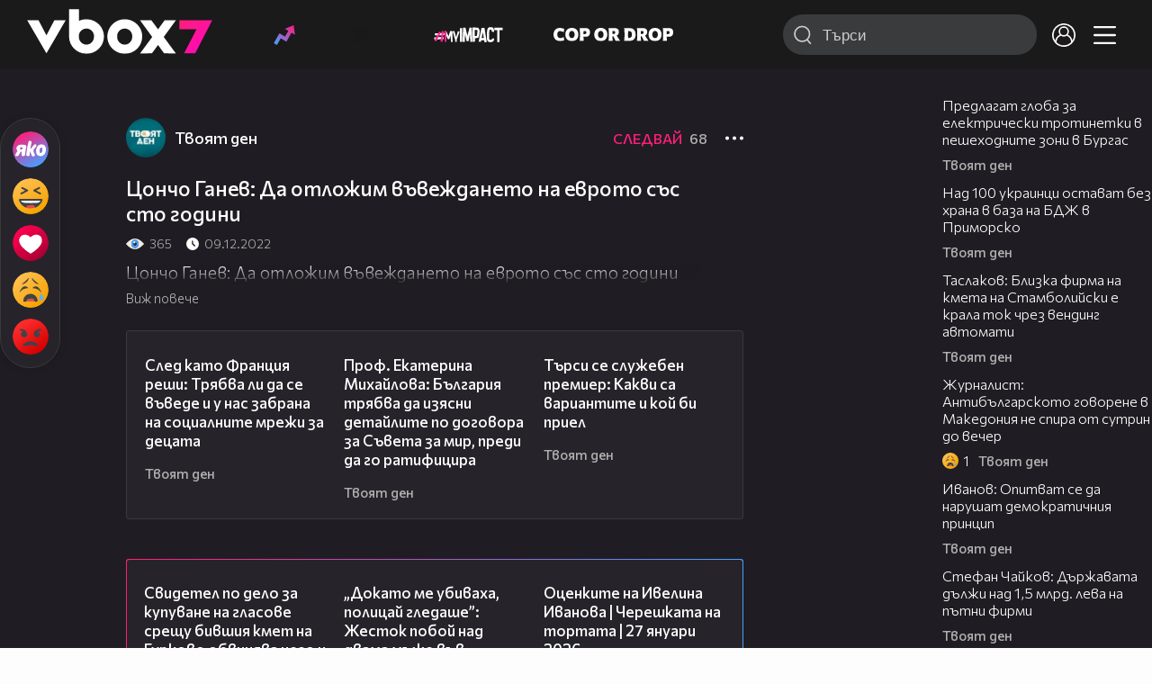

--- FILE ---
content_type: text/html; charset=UTF-8
request_url: https://www.vbox7.com/play:0fd97a7e02
body_size: 140247
content:
<!DOCTYPE html>

<html xmlns="http://www.w3.org/1999/xhtml" xml:lang="bg" lang="bg" data-cast-api-enabled="true">

    <head>
					<title>Цончо Ганев: Да отложим въвеждането на еврото със сто години - Vbox7</title>
            <meta name="title" content="Цончо Ганев: Да отложим въвеждането на еврото със сто години - Vbox7" />
				<meta name="_token" content="Fho2kPRbayF13Xr95ri6hLg0MEx52Hx4q8KEzu4N" />
		<meta name="csrf-token" content="Fho2kPRbayF13Xr95ri6hLg0MEx52Hx4q8KEzu4N" />
        <meta http-equiv="content-type" content="text/html;charset=utf-8" />

					<meta name="description" content="Цончо Ганев: Да отложим въвеждането на еврото със сто години" />
    
<meta name="title" content="Цончо Ганев: Да отложим въвеждането на еврото със сто години" />
<meta property="og:site_name" content="vbox7.com" />
<meta property="og:title" content="Цончо Ганев: Да отложим въвеждането на еврото със сто години" />
<meta property="og:description" content="Цончо Ганев: Да отложим въвеждането на еврото със сто години" />
<meta property="og:image" content="https://i49.vbox7.com/o/0fd/0fd97a7e020.jpg?cb=1769602621" />
<meta property="og:image:width" content="1280" />
<meta property="og:image:height" content="720" />
<meta property="og:url" content="https://www.vbox7.com/play:0fd97a7e02" />
<meta property="fb:app_id" content="131224700412990">
<meta property="og:type" content="website" />		
		
		<link href="https://vbox7.com/favicon.ico" id="favicon" rel="shortcut icon" />
		<link rel="apple-touch-icon" href="https://vbox7.com/favicon.ico"/>

        <meta name="viewport" content="width=device-width, initial-scale=1.0, maximum-scale=1.0, user-scalable=0, minimal-ui" />
        <meta name="apple-itunes-app" content="app-id=802819619" />
        <meta name="google-play-app" content="app-id=com.vbox7" />

        <meta name="theme-color" content="#19191b" />
        <meta name="mobile-web-app-capable" content="yes" />
        <meta name="google-site-verification" content="HhybBT1X7wIE1E13C2DXUxspea-Crm4AiNjeZJnjrDk" />
		<meta name="google-site-verification" content="MgxJsg4zRuxri2d-lLpv70iUGBrh3WNzyQNwVbKMOVw" />
		<meta name="google-site-verification" content="2E0rGjJnTbRrBKysU9h8HDmSeT2YVYLfZypA9iPzioo" />

		<meta name="facebook-domain-verification" content="kc19p3xzgwnk2efqns4fxylne9grbi" />

        <link rel="preconnect" href="https://fonts.googleapis.com">
        <link rel="preconnect" href="https://fonts.gstatic.com" crossorigin>
        <link href="https://fonts.googleapis.com/css2?family=Commissioner:wght@300;500;600;700;800&display=swap" rel="stylesheet">
        <link rel="stylesheet" type="text/css" media="screen" href="https://i49.vbox7.com/assets/css/app.css?v=d8ab401981" />

		<link rel="stylesheet" type="text/css" media="screen" href="https://i49.vbox7.com/assets/css/vbox/settings.css?v=d8ab401981" />
        <link href="https://i49.vbox7.com/assets/css/vbox/socialshare/arthref.min.css?v=d8ab401981" rel="stylesheet" type="text/css" />

        <script src="https://i49.vbox7.com/assets/libs/jquery-3.4.1.min.js?v=d8ab401981"></script>
        <script src="https://i49.vbox7.com/assets/libs/jquery-migrate-1.1.0.min.js?v=d8ab401981"></script>
        <script src="https://i49.vbox7.com/assets/libs/jquery-ui-1.11.4.min.js?v=d8ab401981"></script>
        <script type="text/javascript" src="https://imasdk.googleapis.com/js/sdkloader/ima3.js"></script>
<!--		<script async='async' src='https://www.googletagservices.com/tag/js/gpt.js'></script>-->

        <script src="https://i49.vbox7.com/assets/js/vbox/templates.js?v=d8ab401981"></script>
        <script src="https://i49.vbox7.com/assets/js/vbox/ajax-events.js?v=d8ab401981"></script>
        <script src="https://i49.vbox7.com/assets/js/vbox/frontend-events.js?v=d8ab401981"></script>
		<script src="https://i49.vbox7.com/assets/js/vbox/functions.js?v=d8ab401981"></script>
		<script src="https://i49.vbox7.com/assets/js/vbox/ajax-functions.js?v=d8ab401981"></script>
		<script src="https://i49.vbox7.com/assets/js/vbox/frontend-functions.js?v=d8ab401981"></script>
		<script src="https://i49.vbox7.com/assets/js/vbox/jquery.cookie.js?v=d8ab401981"></script>
        <script src="https://i49.vbox7.com/assets/js/vbox/init.js?v=d8ab401981"></script>
        <script src="https://i49.vbox7.com/assets/js/svg_sprite.js"></script>


		<!-- >>>>>> VBOX PLAYER  -->
		<link href="https://i49.vbox7.com/assets/css/vbox/vboxplayer/vboxcontextmenu.min.css?v=d8ab401981" rel="stylesheet" type="text/css" />
		<link href="https://i49.vbox7.com/assets/css/vbox/vboxplayer/vboxmediaplayer.base.v2.min.css?v=d8ab401981" rel="stylesheet" type="text/css" />
		<link href="https://i49.vbox7.com/assets/css/vbox/vboxplayer/themes/slickblack/vbox.slickblack.min.css?v=d8ab401981" rel="stylesheet" type="text/css" />

		<script src="https://i49.vbox7.com/assets/js/vbox/vboxplayer/jquery-ui-1.10.0.custom.min.js?v=d8ab401981"></script>
		<script src="https://i49.vbox7.com/assets/js/vbox/vboxplayer/jquery.ui.touch-punch.min.js?v=d8ab401981"></script>
		<script src="https://i49.vbox7.com/assets/js/vbox/vboxplayer/jquery.vboxcontextmenu.min.js?v=d8ab401981"></script>
		<script src="https://i49.vbox7.com/assets/js/vbox/vboxplayer/shaka-player.compiled.js?v=d8ab401981"></script>
		<script src="https://i49.vbox7.com/assets/js/vbox/vboxplayer/platform.js?v=d8ab401981"></script>
		<script src="https://i49.vbox7.com/assets/js/vbox/vboxplayer/jquery.vboxmediaplayer.v7.min.js?v=d8ab401981"></script>

		<script src="https://i49.vbox7.com/assets/libs/socialshare/socialShare.min.js?v=d8ab401981"></script>
        <script type="text/javascript" src="https://i49.vbox7.com/assets/js/vbox/sticky.addapted.js?v=d8ab401981"></script>
                    <script type="text/javascript" src="https://i49.vbox7.com/assets/js/vbox/quizes.js?v=d8ab401981"></script>
        		<script src="https://m.netinfo.bg/assets/richMedia.js?v=19"></script>


		<!-- <<<<<< VBOX PLAYER  -->



		<script type="text/javascript">
			var nua = navigator.userAgent;
			var is_android = (nua.indexOf('Android ') > -1);
			var is_ios = (nua.match(/iPad|iPhone|iPod/g) ? true : false);
			if(is_ios){
							}

			//global params
			var globalLoginUser = null;
			var globalLoginUserId = null;
			var globalLoginAvatarURL = '';

//			document.domain = "vbox7.com"

			var gtmPageData = {
				'page-url': '%2Fplay%3A0fd97a7e02',
				'is-logged': '',
				'ses-id': "8FZIiRz4prx1jCScBoIxtVN8W4QHagHbeobPzLFD",
				'puc-id': "77f4db843c809811c96b2d9ce7a314b6",
				'user-id': null,
				'pos-from': "",
				'register-dt': '',
				'last-login-dt': '',
			}

			"'article aside footer header nav section time'".replace(/\w+/g, function (n) {
				document.createElement(n)
			});

			var itemTitle = '';
        </script>

		<link rel="manifest" href="https://i49.vbox7.com/assets/manifest.json?v=d8ab401981" />

		<link rel="icon" type="image/png" href="https://i49.vbox7.com/assets/icons/16.png" sizes="16x16" />
		<link rel="icon" type="image/png" href="https://i49.vbox7.com/assets/icons/32.png" sizes="32x32" />
		<link rel="icon" type="image/png" href="https://i49.vbox7.com/assets/icons/96.png" sizes="96x96" />
		<link rel="icon" type="image/png" href="https://i49.vbox7.com/assets/icons/192.png" sizes="192x192" />

		<link rel="apple-touch-icon" href="https://i49.vbox7.com/assets/icons/120.png" />
		<link rel="apple-touch-icon" sizes="180x180" href="https://i49.vbox7.com/assets/icons/180.png" />
		<link rel="apple-touch-icon" sizes="152x152" href="https://i49.vbox7.com/assets/icons/152.png" />
		<link rel="apple-touch-icon" sizes="167x167" href="https://i49.vbox7.com/assets/icons/167.png" />
		<script> var requestUriJsOneSignal = '%2Fplay%3A0fd97a7e02';</script>
		<script src="https://cdn.onesignal.com/sdks/OneSignalSDK.js" async></script>
		<script src="https://i49.vbox7.com/assets/js/vbox/onesignal.js?v=d8ab401981"></script>
		<!-- Google Tag Manager -->

		<script>(function (w, d, s, l, i) {
				w[l] = w[l] || [];
				w[l].push({'gtm.start':
							new Date().getTime(), event: 'gtm.js'});
				var f = d.getElementsByTagName(s)[0],
						j = d.createElement(s), dl = l != 'dataLayer' ? '&l=' + l : '';
				j.async = true;
				j.src =
						'https://www.googletagmanager.com/gtm.js?id=' + i + dl;
				f.parentNode.insertBefore(j, f);
			})(window, document, 'script', 'dataLayer', 'GTM-TPBVX2');</script>

		<!-- End Google Tag Manager -->
        
					
    <script type="application/ld+json">
    {
        "@context": "http://schema.org",
        "@type": "VideoObject",
        "name": "Цончо Ганев: Да отложим въвеждането на еврото със сто години",
        "description": "Цончо Ганев: Да отложим въвеждането на еврото със сто години",
        "thumbnailUrl": "https://i49.vbox7.com/o/0fd/0fd97a7e020.jpg",
        "embedUrl": "https://www.vbox7.com/emb/external.php?vid=0fd97a7e02",
        "uploadDate": "2022-12-09T12:06:44+02:00",
        "interactionStatistic": {
            "@type": "InteractionCounter",
            "interactionType": { "@type": "WatchAction" },
            "userInteractionCount": 365
        },
        "duration": "PT16M47S"

		    }
</script>    <script type="application/ld+json">
    {
      "@context": "https://schema.org/",
      "@type": "BreadcrumbList",
      "itemListElement": [{
        "@type": "ListItem",
        "position": 1,
        "name": "Начало",
        "item": "https://www.vbox7.com/"
      },{
        "@type": "ListItem",
        "position": 2,
        "name": "Потребител Твоят ден",
        "item": "https://www.vbox7.com/user:tvoyat_den"
      },{
        "@type": "ListItem",
        "position": 3,
        "name": "Цончо Ганев: Да отложим въвеждането на еврото със сто години"
      }]
    }
</script>
	<link rel="canonical" href="https://www.vbox7.com/play:0fd97a7e02">
    <meta name="robots" content="index, follow, max-image-preview:large, max-video-preview:-1,max-snippet:-1">
		
                
    </head>

    <body>
        <noscript>
            <iframe src="https://www.googletagmanager.com/ns.html?id=GTM-TPBVX2"
                    height="0" width="0" style="display:none;visibility:hidden"></iframe></noscript>
        <div class="site-container play-pg">

            <!-- header-container -->
            <header>

					                    <div class="top-row project">
<!--                    <div class="top-row"> -->
                        <a class="logo" href="/"><img src="https://i49.vbox7.com/design/logo/vbox-logo99.svg" alt="VBox7 logo" title="VBox7 - най-големият сайт за видео забавление"></a>
                        <nav class="main-topics">
                            <a href="/trending" class="" ><svg class="icon trending-light-grad"><use xlink:href="#trending_light_grad"></use></svg>  <span>Trending</span></a>
                            <a href="/quizbox" class="" ><svg class="icon quizbox"><use xlink:href="#quizbox"></use></svg> <span>Quizbox</span></a>
                            <a href="/myimpact"><img class="myimpact-nav" width="400" src="https://i49.vbox7.com/design/projects/eu/myimpact/myimpact-h-white-pink.svg" alt="MyImpact" /></a>
                            <a href="/copordrop"><img class="copordrop-nav" width="400" src="https://i49.vbox7.com/design/projects/eu/copordrop/copordrop_logo.svg" alt="Cop Or Drop" /></a>
                        </nav>

                    <div class="searchnav">
                        <a class="search-panel-btn hidden-dt" href="#">
                            <svg class="icon search-stroke"><use xlink:href="#search_outline"></use></svg>
                        </a>
                        <form class="search" action="/search">
                            <div class="search-icon-dt hidden-mb">
                                <svg class="icon search-stroke"><use xlink:href="#search_outline"></use></svg>
                            </div>
                            <svg class="icon arrow-left  hidden-dt"><use xlink:href="#arrow-prev"></use></svg>
                            <input required id="vbox_q_dt" name="vbox_q" type="text" value="" placeholder="Търси"  autocomplete="off"  maxlength="255">
                                <button class="search-btn" title="Search" type="submit"></button>
                                <svg class="icon clear-search"><use xlink:href="#x"></use></svg>
                                <div class="autocomplete-res-container"></div>
                        </form>
                    </div>
                    <nav class="main-nav">
                                                                        <a href="/login">
                            <svg class="icon profile"><use xlink:href="#profile"></use></svg>
                        </a>
                        
                        <a class="drop-trgr" data-id="hamburger-nav" href="#">
                            <svg class="icon x close"><use xlink:href="#x"></use></svg>
                            <svg class="icon hamburger"><use xlink:href="#hamburger"></use></svg>
                        </a>

                        <div class="drop-menu" id="notifications">
                            <div class="moreLoadingBox-small">
                                <svg class="circular" viewBox="25 25 50 50">
                                    <circle class="path" cx="50" cy="50" r="15" fill="none" stroke-width="3" stroke-miterlimit="10"/>
                                </svg>
                            </div>
                        </div>
                                                <div class="drop-menu" id="hamburger-nav">
    <section>
        <a href="/trending"><svg class="icon trending_simp"><use xlink:href="#trending_light_grad"></use></svg> <span>Trending</span></a>
        <a href="/quizbox"><svg class="icon quizbox"><use xlink:href="#quizbox"></use></svg> <span>Quizbox</span></a>
        <a href="/myimpact"><img class="myimpact-nav" width="400" src="https://i49.vbox7.com/design/projects/eu/myimpact/myimpact-h-white-pink.svg" alt="MyImpact" /></a>
        <a href="/copordrop"><img class="copordrop-nav" width="400" src="https://i49.vbox7.com/design/projects/eu/copordrop/copordrop_logo.svg" alt="Cop Or Drop" /></a>
        <a href="/topic/partytime"><span class="icon">🎉</span> <span>Party time</span></a>
        <a href="/topic/kluklu"><span class="icon">👂</span> <span>Клю – клю</span></a>
        <a href="/topic/chillzone"><span class="icon">🪀</span> <span>Chill zone</span></a>
        <a href="/topic/lifestyle"><span class="icon">⭐</span> <span>Lifestyle</span></a>
        <a href="/topic/LGBTQ"><span class="icon">🌈</span> <span>LGBTQ</span></a>
        <a href="/topic/MentalHealth"><span class="icon">🙏</span> <span>Mental health</span></a>
        <a href="/topic/sex"><span class="icon">🍆</span> <span>Sex</span></a>
        <a href="/topic/beautynews"><span class="icon">💄</span> <span>Beauty</span></a>
        <a href="/topic/fashionnews"><span class="icon">👠</span> <span>Fashion</span></a>
        <a href="/topic/moviesseries"><span class="icon">🎬</span> <span>Movie time</span></a>
        <a href="/topic/musicnews"><span class="icon">🎶</span> <span>Music </span></a>
        <a href="/topic/sportnews"><span class="icon">⚽</span> <span>Sport</span></a>
        <a href="/topic/booksnews"><span class="icon">📚</span> <span>Books</span></a>
        <a href="/topic/travelnews"><span class="icon">🛩</span> <span>Travel</span></a>
        <a href="/topic/gamingnews"><span class="icon">🎮</span> <span>Gaming</span></a>
        <a href="/topic/technologiesnews"><span class="icon">💻</span> <span>Тechnologies</span></a>

    </section>
    <section>
        <p class="sect-tit">Следвайте ни</p>
        <a target="_blank" href="https://www.tiktok.com/@vbox7official"><svg class="icon tiktok_outline"><use xlink:href="#tiktok_outline"></use></svg> <span>TikTok</span></a>
        <a target="_blank" href="https://www.instagram.com/vbox7official/?hl=bg"><svg class="icon instagram_outline"><use xlink:href="#instagram_outline"></use></svg> <span>Instagram</span></a>
        <a target="_blank" href="https://www.facebook.com/Vbox7com"><svg class="icon fb_outline"><use xlink:href="#fb_outline"></use></svg> <span>Facebook</span></a>
    </section>
    <section>
        <!--<a target="_blank" href="https://www.vbox7.com/groups/list/"><svg class="icon groups"><use xlink:href="#groups"></use></svg> <span>Групи</span></a>-->
        <a href="/toc">Общи условия</a>
        <a href="/manifesto">Кодекс</a>
    </section>
    <section>
        <p class="sect-tit">Свали от</p>
        <a href="https://play.google.com/store/apps/details?id=com.vbox7"><svg class="icon googleplaystore_outline"><use xlink:href="#googleplaystore_outline"></use></svg><span>Google Play</span></a>
        <a href="https://itunes.apple.com/bg/app/vbox7.com/id802819619"><svg class="icon apple_outline"><use xlink:href="#apple_outline"></use></svg><span>App Store</span></a>
        <a href="https://appgallery.cloud.huawei.com/marketshare/app/C101463961"><svg class="icon huawei_outline"><use xlink:href="#huawei_outline"></use></svg><span>AppGallery</span></a>
    </section>
    <section>
        <p class="sect-tit"><a href="/privacynotice">Политика за поверителност</a></p>
        <a onclick="googlefc.callbackQueue.push({'CONSENT_DATA_READY': () => googlefc.showRevocationMessage()});" href="javascript:;">Поверителност</a>
        <a target="_blank"  href="https://www.netinfocompany.bg/gdpr/">GDPR Инфо</a>
        <a id="trigger-onesignal" href="#">Известия</a>
    </section>
    <section>
        <a target="_blank"  href="https://netinfocompany.bg/">За нас</a>
        <a target="_blank" href="http://www.netinfocompany.bg/media-kit/vbox7com-91">За реклама</a>
        <a href="/contact">Контакт</a>
        <a href="/help">Помощ</a>
        <a href="https://blog.vbox7.com/">VBox7 блог</a>
    </section>
</div>
                    </nav>
                </div>



                <nav class="sub-nav row-mb hidden hidden-mb" id="subNavigation">
                    <div class="home-cnt">
                        <a href="/" class="">
                            <i class="icon-home-filled"></i>
                        </a>
                    </div>

                    <div>
                        <a href="/followed" class="">
                                                        Следвай
                                                    </a>
                    </div>
                    <div class="hidden-mb">
                                            </div>

                </nav>

            </header>
                            <div class="hot-topics-row">
                    <nav>
<!--					<a href="/top2022vbox">🔝 Топ 100 видеа 2022</a>
                        <a href="/top2022articles">🔝 Топ 100 articles 2022</a>-->
                                                <a href="/topic/partytime">🎉 PARTY TIME</a>
                                                <a href="/topic/kluklu">👂 Клю – клю</a>
                                                <a href="/topic/chillzone">🪀CHILL ZONE</a>
                                                <a href="/topic/lifestyle">⭐Lifestyle</a>
                                                <a href="/topic/LGBTQ">🌈LGBTQ</a>
                                            </nav>
                </div>
                        <div class="player-content">
                <div class="video-player" tabindex="-1">
                    <div class="main-video-player-frame">
                        <div class="main-video-player-cont">
							<div>
								<video id="html5player" playsinline crossorigin="anonymous">
								</video>
							</div>
                        </div>
                    </div>
                </div>
                <section class="video-playlist-container"></section>
            </div>


            <!-- end header -->

            <div class="content">
                <div class="main-ajx"  id="item-ajx"><!-- the only wrapper needed for lvl 2  -->
                    <script src="https://i49.vbox7.com/assets/js/vbox/openItemSamePage.js?v=d8ab401981"></script>

                    <script>
                            var googletag = googletag || {};
                            googletag.cmd = googletag.cmd || [];
                    </script>
                </div>

                <div class="main-native" id="native">
                    
			<section class="play-grid">

    <div class="item-content-wrap">
        <div class="player area">
            <div class="mobile-tabs">
                <a class="all active" href="#" data-id="show-all">Всички</a>
                <a class="trend" href="#" data-id="show-trending"><span>Trending</span></a>
                <a class="more-channel-videos" href="#" data-id="show-more-from">Твоят ден</a>
            </div>
        </div>
        <div class="reactions">
            <div class="sticky">
                <div class="react-buttons">
	
		<a href="" class="play-vote " data-id="18551024" data-reaction="good" title="Яко е! ">
            <svg class="icon react cool "><use xlink:href="#cool"></use></svg>
			<span class="icon-like-num"></span>
		</a>

        <a href="" class="play-vote " data-id="18551024" data-reaction="laugh" title="Смях!">
            <svg class="icon react rofl "><use xlink:href="#rofl"></use></svg>
			<span class="icon-like-num"></span>
		</a>

        <a href="" class="play-vote " data-id="18551024" data-reaction="heart" title="Сърце!">
            <svg class="icon react love "><use xlink:href="#love"></use></svg>
			<span class="icon-like-num"></span>
		</a>

        <a href="" class="play-vote " data-id="18551024" data-reaction="cry" title="Плач!">
            <svg class="icon react sad "><use xlink:href="#sad"></use></svg>
			<span class="icon-like-num"></span>
		</a>

        <a href="" class="play-vote " data-id="18551024" data-reaction="angry" title="Ядосан!">
            <svg class="icon react angry "><use xlink:href="#angry"></use></svg>
			<span class="icon-like-num"></span>
		</a>
	</div><!--                <div class="comments-btn">
                    <svg class="icon react comment"><use xlink:href="#comment"></use></svg>
                    <div class="comments-label"><span class="num">0</span></div>
                </div>-->
            </div>
        </div>
        <div class="video-info">
			<div class="channel-opt">
    <a class="channel-name" href="/user:tvoyat_den">
		<img class="avatar-wrap" src="https://i49.vbox7.com/a/c72/tvoyat_den_c7211fc1_2.jpg"  loading="lazy" />
		<span>Твоят ден</span>
	</a>
			<div class="foll-wr follow" data-userid="5534891">
				<span class="foll-txt">Следвай</span>
				<span class="num">68</span>
			</div>
				</div>

			<h1>  Цончо Ганев: Да отложим въвеждането на еврото със сто години</h1>
			<a href="#" class="hidden-dt toggle-trigger collapsed-trig" data-id="def-cont">
    <svg class="icon arrow-down closed"><use xlink:href="#arrow-prev"></use></svg>
</a>
<div id="def-cont" class="det-info collapsed-toggle mb-tgl-only"><!-- remove collapsed toggle from all but play -->
	<div class="video-stat">
        <svg class="icon views"><use xlink:href="#eye"></use></svg> <span>365</span>
		<svg class="icon time"><use xlink:href="#clock_negative"></use></svg> <span>09.12.2022</span>
	</div>
	<div class="drop-wrap video-options">
		<a href="#" class="drop-trgr" data-id="item-options"><svg class="icon more"><use xlink:href="#more"></use></svg></a>
		<div id="item-options" class="drop-menu">
			<a href="#" class="popup-share" data-link="https://vbox7.com/play:0fd97a7e02"><span>Сподели</span></a>

			<a href="/login?backto=%2Fplay%3A0fd97a7e02"><span>Следвай</span></a>
			</div>
	</div>

	<div id="descript-cont" class="video-description collapsed-toggle-dt">
		Цончо Ганев: Да отложим въвеждането на еврото със сто години
		
	</div>
    <div class="full-description toggle-trigger-dt collapsed-trig-dt" data-id="descript-cont">
        <span class="to-all">Виж повече</span>
        <span class="to-short">Виж по-малко</span>
    </div>
</div>		</div>
        <div class="more-from gtm-container" data-name="channel" data-page="play">
			<div class="card video-cell card-landsc-mb card-portrait-dt">
    <a href="/play:d368b6dd61" title="След като Франция реши: Трябва ли да се въведе и у нас забрана на социалните мрежи за децата" class="thumb-cont prw   " data-mdkey="d368b6dd61"  data-pos="1" >
        <picture>

                        <img src="https://i49.vbox7.com/i/d36/d368b6dd616.jpg" width="100%" height="auto" alt="След като Франция реши: Трябва ли да се въведе и у нас забрана на социалните мрежи за децата" loading="lazy">
        </picture>
                <span class="dur">05:48</span>
        <span class="thumb-play"><svg class="icon play-circle"><use xlink:href="#play-circle"></use></svg></span>
            </a>
    <div class="info-cont">
                <h3>
            <a href="/play:d368b6dd61" title="След като Франция реши: Трябва ли да се въведе и у нас забрана на социалните мрежи за децата" class="">След като Франция реши: Трябва ли да се въведе и у нас забрана на социалните мрежи за децата</a>
        </h3>
                                    <div class="reactions">
                                <span>0</span>
            </div>
                            <div class="channel-opt">
    <a class="channel-name" href="/user:tvoyat_den">
		<img class="avatar-wrap" src="https://i49.vbox7.com/a/c72/tvoyat_den_c7211fc1_2.jpg"  loading="lazy" />
		<span>Твоят ден</span>
	</a>
	</div>
                            </div>
</div>

				<div class="card video-cell card-landsc-mb card-portrait-dt">
    <a href="/play:1dc8d2ed86" title="Проф. Екатерина Михайлова: България трябва да изясни детайлите по договора за Съвета за мир, преди да го ратифицира" class="thumb-cont prw   " data-mdkey="1dc8d2ed86"  data-pos="2" >
        <picture>

                        <img src="https://i49.vbox7.com/i/1dc/1dc8d2ed866.jpg" width="100%" height="auto" alt="Проф. Екатерина Михайлова: България трябва да изясни детайлите по договора за Съвета за мир, преди да го ратифицира" loading="lazy">
        </picture>
                <span class="dur">20:00</span>
        <span class="thumb-play"><svg class="icon play-circle"><use xlink:href="#play-circle"></use></svg></span>
            </a>
    <div class="info-cont">
                <h3>
            <a href="/play:1dc8d2ed86" title="Проф. Екатерина Михайлова: България трябва да изясни детайлите по договора за Съвета за мир, преди да го ратифицира" class="">Проф. Екатерина Михайлова: България трябва да изясни детайлите по договора за Съвета за мир, преди да го ратифицира</a>
        </h3>
                                    <div class="reactions">
                                <span>0</span>
            </div>
                            <div class="channel-opt">
    <a class="channel-name" href="/user:tvoyat_den">
		<img class="avatar-wrap" src="https://i49.vbox7.com/a/c72/tvoyat_den_c7211fc1_2.jpg"  loading="lazy" />
		<span>Твоят ден</span>
	</a>
	</div>
                            </div>
</div>

				<div class="card video-cell card-landsc-mb card-portrait-dt">
    <a href="/play:57e6ef630e" title="Търси се служебен премиер: Какви са вариантите и кой би приел" class="thumb-cont prw   " data-mdkey="57e6ef630e"  data-pos="3" >
        <picture>

                        <img src="https://i49.vbox7.com/i/57e/57e6ef630e6.jpg" width="100%" height="auto" alt="Търси се служебен премиер: Какви са вариантите и кой би приел" loading="lazy">
        </picture>
                <span class="dur">23:49</span>
        <span class="thumb-play"><svg class="icon play-circle"><use xlink:href="#play-circle"></use></svg></span>
            </a>
    <div class="info-cont">
                <h3>
            <a href="/play:57e6ef630e" title="Търси се служебен премиер: Какви са вариантите и кой би приел" class="">Търси се служебен премиер: Какви са вариантите и кой би приел</a>
        </h3>
                                    <div class="reactions">
                                <span>0</span>
            </div>
                            <div class="channel-opt">
    <a class="channel-name" href="/user:tvoyat_den">
		<img class="avatar-wrap" src="https://i49.vbox7.com/a/c72/tvoyat_den_c7211fc1_2.jpg"  loading="lazy" />
		<span>Твоят ден</span>
	</a>
	</div>
                            </div>
</div>

				<div class="card video-cell card-landsc-mb card-portrait-dt">
    <a href="/play:386cd15009" title="Петър Москов: Участието на България в Съвета за мир е прибързано и без ясна стратегическа полза" class="thumb-cont prw   " data-mdkey="386cd15009"  data-pos="4" >
        <picture>

                        <img src="https://i49.vbox7.com/i/386/386cd150096.jpg" width="100%" height="auto" alt="Петър Москов: Участието на България в Съвета за мир е прибързано и без ясна стратегическа полза" loading="lazy">
        </picture>
                <span class="dur">20:18</span>
        <span class="thumb-play"><svg class="icon play-circle"><use xlink:href="#play-circle"></use></svg></span>
            </a>
    <div class="info-cont">
                <h3>
            <a href="/play:386cd15009" title="Петър Москов: Участието на България в Съвета за мир е прибързано и без ясна стратегическа полза" class="">Петър Москов: Участието на България в Съвета за мир е прибързано и без ясна стратегическа полза</a>
        </h3>
                                    <div class="reactions">
                                <span>0</span>
            </div>
                            <div class="channel-opt">
    <a class="channel-name" href="/user:tvoyat_den">
		<img class="avatar-wrap" src="https://i49.vbox7.com/a/c72/tvoyat_den_c7211fc1_2.jpg"  loading="lazy" />
		<span>Твоят ден</span>
	</a>
	</div>
                            </div>
</div>

				<div class="card video-cell card-landsc-mb card-portrait-dt">
    <a href="/play:ca495140c6" title="Кой е Ицо Папата, арестуван от отряд „Кобра” в Костинброд" class="thumb-cont prw   " data-mdkey="ca495140c6"  data-pos="5" >
        <picture>

                        <img src="https://i49.vbox7.com/i/ca4/ca495140c66.jpg" width="100%" height="auto" alt="Кой е Ицо Папата, арестуван от отряд „Кобра” в Костинброд" loading="lazy">
        </picture>
                <span class="dur">11:50</span>
        <span class="thumb-play"><svg class="icon play-circle"><use xlink:href="#play-circle"></use></svg></span>
            </a>
    <div class="info-cont">
                <h3>
            <a href="/play:ca495140c6" title="Кой е Ицо Папата, арестуван от отряд „Кобра” в Костинброд" class="">Кой е Ицо Папата, арестуван от отряд „Кобра” в Костинброд</a>
        </h3>
                                    <div class="reactions">
                                <span>0</span>
            </div>
                            <div class="channel-opt">
    <a class="channel-name" href="/user:tvoyat_den">
		<img class="avatar-wrap" src="https://i49.vbox7.com/a/c72/tvoyat_den_c7211fc1_2.jpg"  loading="lazy" />
		<span>Твоят ден</span>
	</a>
	</div>
                            </div>
</div>

				<div class="card video-cell card-landsc-mb card-portrait-dt">
    <a href="/play:e8f000c29b" title="Грипният сезон: Пикът се очаква до началото на февруари" class="thumb-cont prw   " data-mdkey="e8f000c29b"  data-pos="6" >
        <picture>

                        <img src="https://i49.vbox7.com/i/e8f/e8f000c29b6.jpg" width="100%" height="auto" alt="Грипният сезон: Пикът се очаква до началото на февруари" loading="lazy">
        </picture>
                <span class="dur">23:16</span>
        <span class="thumb-play"><svg class="icon play-circle"><use xlink:href="#play-circle"></use></svg></span>
            </a>
    <div class="info-cont">
                <h3>
            <a href="/play:e8f000c29b" title="Грипният сезон: Пикът се очаква до началото на февруари" class="">Грипният сезон: Пикът се очаква до началото на февруари</a>
        </h3>
                                    <div class="reactions">
                                <span>0</span>
            </div>
                            <div class="channel-opt">
    <a class="channel-name" href="/user:tvoyat_den">
		<img class="avatar-wrap" src="https://i49.vbox7.com/a/c72/tvoyat_den_c7211fc1_2.jpg"  loading="lazy" />
		<span>Твоят ден</span>
	</a>
	</div>
                            </div>
</div>

				<div class="card video-cell card-landsc-mb card-portrait-dt">
    <a href="/play:5861fda6ae" title="В очакване на служебен кабинет: Политически анализи и сценарии преди избори" class="thumb-cont prw   " data-mdkey="5861fda6ae"  data-pos="7" >
        <picture>

                        <img src="https://i49.vbox7.com/i/586/5861fda6ae6.jpg" width="100%" height="auto" alt="В очакване на служебен кабинет: Политически анализи и сценарии преди избори" loading="lazy">
        </picture>
                <span class="dur">18:41</span>
        <span class="thumb-play"><svg class="icon play-circle"><use xlink:href="#play-circle"></use></svg></span>
            </a>
    <div class="info-cont">
                <h3>
            <a href="/play:5861fda6ae" title="В очакване на служебен кабинет: Политически анализи и сценарии преди избори" class="">В очакване на служебен кабинет: Политически анализи и сценарии преди избори</a>
        </h3>
                                    <div class="reactions">
                                <span>0</span>
            </div>
                            <div class="channel-opt">
    <a class="channel-name" href="/user:tvoyat_den">
		<img class="avatar-wrap" src="https://i49.vbox7.com/a/c72/tvoyat_den_c7211fc1_2.jpg"  loading="lazy" />
		<span>Твоят ден</span>
	</a>
	</div>
                            </div>
</div>

				<div class="card video-cell card-landsc-mb card-portrait-dt">
    <a href="/play:8e438977f3" title="Стефан Софиянски: България не е на кръстопът, но е с нисък авторитет в ЕС" class="thumb-cont prw   " data-mdkey="8e438977f3"  data-pos="8" >
        <picture>

                        <img src="https://i49.vbox7.com/i/8e4/8e438977f36.jpg" width="100%" height="auto" alt="Стефан Софиянски: България не е на кръстопът, но е с нисък авторитет в ЕС" loading="lazy">
        </picture>
                <span class="dur">16:11</span>
        <span class="thumb-play"><svg class="icon play-circle"><use xlink:href="#play-circle"></use></svg></span>
            </a>
    <div class="info-cont">
                <h3>
            <a href="/play:8e438977f3" title="Стефан Софиянски: България не е на кръстопът, но е с нисък авторитет в ЕС" class="">Стефан Софиянски: България не е на кръстопът, но е с нисък авторитет в ЕС</a>
        </h3>
                                    <div class="reactions">
                                <span>0</span>
            </div>
                            <div class="channel-opt">
    <a class="channel-name" href="/user:tvoyat_den">
		<img class="avatar-wrap" src="https://i49.vbox7.com/a/c72/tvoyat_den_c7211fc1_2.jpg"  loading="lazy" />
		<span>Твоят ден</span>
	</a>
	</div>
                            </div>
</div>

				<div class="card video-cell card-landsc-mb card-portrait-dt">
    <a href="/play:51d2535f6e" title="Корнелия Нинова: „Непокорна България“ ще участва на изборите с готови листи и програма" class="thumb-cont prw   " data-mdkey="51d2535f6e"  data-pos="9" >
        <picture>

                        <img src="https://i49.vbox7.com/i/51d/51d2535f6e6.jpg" width="100%" height="auto" alt="Корнелия Нинова: „Непокорна България“ ще участва на изборите с готови листи и програма" loading="lazy">
        </picture>
                <span class="dur">22:28</span>
        <span class="thumb-play"><svg class="icon play-circle"><use xlink:href="#play-circle"></use></svg></span>
            </a>
    <div class="info-cont">
                <h3>
            <a href="/play:51d2535f6e" title="Корнелия Нинова: „Непокорна България“ ще участва на изборите с готови листи и програма" class="">Корнелия Нинова: „Непокорна България“ ще участва на изборите с готови листи и програма</a>
        </h3>
                                    <div class="reactions">
                                <span>0</span>
            </div>
                            <div class="channel-opt">
    <a class="channel-name" href="/user:tvoyat_den">
		<img class="avatar-wrap" src="https://i49.vbox7.com/a/c72/tvoyat_den_c7211fc1_2.jpg"  loading="lazy" />
		<span>Твоят ден</span>
	</a>
	</div>
                            </div>
</div>

				<div class="card video-cell card-landsc-mb card-portrait-dt">
    <a href="/play:8b63073052" title="Разследващ журналист: Вероятността Ружа Игнатова да бъде открита е минимална" class="thumb-cont prw   " data-mdkey="8b63073052"  data-pos="10" >
        <picture>

                        <img src="https://i49.vbox7.com/i/8b6/8b630730526.jpg" width="100%" height="auto" alt="Разследващ журналист: Вероятността Ружа Игнатова да бъде открита е минимална" loading="lazy">
        </picture>
                <span class="dur">11:03</span>
        <span class="thumb-play"><svg class="icon play-circle"><use xlink:href="#play-circle"></use></svg></span>
            </a>
    <div class="info-cont">
                <h3>
            <a href="/play:8b63073052" title="Разследващ журналист: Вероятността Ружа Игнатова да бъде открита е минимална" class="">Разследващ журналист: Вероятността Ружа Игнатова да бъде открита е минимална</a>
        </h3>
                                    <div class="reactions">
                                <span>0</span>
            </div>
                            <div class="channel-opt">
    <a class="channel-name" href="/user:tvoyat_den">
		<img class="avatar-wrap" src="https://i49.vbox7.com/a/c72/tvoyat_den_c7211fc1_2.jpg"  loading="lazy" />
		<span>Твоят ден</span>
	</a>
	</div>
                            </div>
</div>

				<div class="card video-cell card-landsc-mb card-portrait-dt">
    <a href="/play:341b60c452" title="Еврото, банковата стабилност и златото в несигурен свят: какво да очакват българите" class="thumb-cont prw   " data-mdkey="341b60c452"  data-pos="11" >
        <picture>

                        <img src="https://i49.vbox7.com/i/341/341b60c4526.jpg" width="100%" height="auto" alt="Еврото, банковата стабилност и златото в несигурен свят: какво да очакват българите" loading="lazy">
        </picture>
                <span class="dur">23:23</span>
        <span class="thumb-play"><svg class="icon play-circle"><use xlink:href="#play-circle"></use></svg></span>
            </a>
    <div class="info-cont">
                <h3>
            <a href="/play:341b60c452" title="Еврото, банковата стабилност и златото в несигурен свят: какво да очакват българите" class="">Еврото, банковата стабилност и златото в несигурен свят: какво да очакват българите</a>
        </h3>
                                    <div class="reactions">
                                <span>0</span>
            </div>
                            <div class="channel-opt">
    <a class="channel-name" href="/user:tvoyat_den">
		<img class="avatar-wrap" src="https://i49.vbox7.com/a/c72/tvoyat_den_c7211fc1_2.jpg"  loading="lazy" />
		<span>Твоят ден</span>
	</a>
	</div>
                            </div>
</div>

	<script>
	$(document).ready(function() {
		initGridToggles();
	});
</script>        </div>
        <div class="trending gtm-container" data-name="channel" data-page="play">
          <div class="card video-cell card-landsc-mb card-portrait-dt">
    <a href="/play:4d605c2f9c" title="Свидетел по дело за купуване на гласове срещу бившия кмет на Гурково обвинява него и сина му в побой" class="thumb-cont prw   " data-mdkey="4d605c2f9c"  data-pos="1" >
        <picture>

                        <img src="https://i49.vbox7.com/i/4d6/4d605c2f9c6.jpg" width="100%" height="auto" alt="Свидетел по дело за купуване на гласове срещу бившия кмет на Гурково обвинява него и сина му в побой" loading="lazy">
        </picture>
                <span class="dur">06:03</span>
        <span class="thumb-play"><svg class="icon play-circle"><use xlink:href="#play-circle"></use></svg></span>
            </a>
    <div class="info-cont">
                <h3>
            <a href="/play:4d605c2f9c" title="Свидетел по дело за купуване на гласове срещу бившия кмет на Гурково обвинява него и сина му в побой" class="">Свидетел по дело за купуване на гласове срещу бившия кмет на Гурково обвинява него и сина му в побой</a>
        </h3>
                                    <div class="reactions">
                                    <svg class="icon react cool "><use xlink:href="#cool"></use></svg>
                                    <svg class="icon react rofl "><use xlink:href="#rofl"></use></svg>
                                    <svg class="icon react love "><use xlink:href="#love"></use></svg>
                                <span>4</span>
            </div>
                            <div class="channel-opt">
    <a class="channel-name" href="/user:zdraveibulgaria">
		<img class="avatar-wrap" src="https://i49.vbox7.com/a/83b/zdraveibulgaria_83bc8334_2.jpg"  loading="lazy" />
		<span>Здравей България</span>
	</a>
	</div>
                            </div>
</div>

                <div class="card video-cell card-landsc-mb card-portrait-dt">
    <a href="/play:2159b0ee13" title="„Докато ме убиваха, полицай гледаше”: Жесток побой над двама мъже във видинска дискотека" class="thumb-cont prw   " data-mdkey="2159b0ee13"  data-pos="2" >
        <picture>

                        <img src="https://i49.vbox7.com/i/215/2159b0ee136.jpg" width="100%" height="auto" alt="„Докато ме убиваха, полицай гледаше”: Жесток побой над двама мъже във видинска дискотека" loading="lazy">
        </picture>
                <span class="dur">11:16</span>
        <span class="thumb-play"><svg class="icon play-circle"><use xlink:href="#play-circle"></use></svg></span>
            </a>
    <div class="info-cont">
                <h3>
            <a href="/play:2159b0ee13" title="„Докато ме убиваха, полицай гледаше”: Жесток побой над двама мъже във видинска дискотека" class="">„Докато ме убиваха, полицай гледаше”: Жесток побой над двама мъже във видинска дискотека</a>
        </h3>
                                    <div class="reactions">
                                    <svg class="icon react cool "><use xlink:href="#cool"></use></svg>
                                    <svg class="icon react angry "><use xlink:href="#angry"></use></svg>
                                <span>2</span>
            </div>
                            <div class="channel-opt">
    <a class="channel-name" href="/user:zdraveibulgaria">
		<img class="avatar-wrap" src="https://i49.vbox7.com/a/83b/zdraveibulgaria_83bc8334_2.jpg"  loading="lazy" />
		<span>Здравей България</span>
	</a>
	</div>
                            </div>
</div>

                <div class="card video-cell card-landsc-mb card-portrait-dt">
    <a href="/play:18626bb7c7" title="Оценките на Ивелина Иванова | Черешката на тортата | 27 януари 2026" class="thumb-cont prw   " data-mdkey="18626bb7c7"  data-pos="3" >
        <picture>

                        <img src="https://i49.vbox7.com/i/186/18626bb7c76.jpg" width="100%" height="auto" alt="Оценките на Ивелина Иванова | Черешката на тортата | 27 януари 2026" loading="lazy">
        </picture>
                <span class="dur">14:37</span>
        <span class="thumb-play"><svg class="icon play-circle"><use xlink:href="#play-circle"></use></svg></span>
            </a>
    <div class="info-cont">
                <h3>
            <a href="/play:18626bb7c7" title="Оценките на Ивелина Иванова | Черешката на тортата | 27 януари 2026" class="">Оценките на Ивелина Иванова | Черешката на тортата | 27 януари 2026</a>
        </h3>
                                    <div class="reactions">
                                    <svg class="icon react cool "><use xlink:href="#cool"></use></svg>
                                    <svg class="icon react angry "><use xlink:href="#angry"></use></svg>
                                <span>2</span>
            </div>
                            <div class="channel-opt">
    <a class="channel-name" href="/user:chereshkata_na_tortata">
		<img class="avatar-wrap" src="https://i49.vbox7.com/a/dab/chereshkata_na_tortata_dabfa4b2_2.jpg"  loading="lazy" />
		<span>Черешката на тортата</span>
	</a>
	</div>
                            </div>
</div>

                <div class="card video-cell card-landsc-mb card-portrait-dt">
    <a href="/play:235a1106ec" title="Бабини гозби в ромската махала от Грозденка Владова | Черешката на тортата | 23 януари 2026 | част 2" class="thumb-cont prw   " data-mdkey="235a1106ec"  data-pos="4" >
        <picture>

                        <img src="https://i49.vbox7.com/i/235/235a1106ec6.jpg" width="100%" height="auto" alt="Бабини гозби в ромската махала от Грозденка Владова | Черешката на тортата | 23 януари 2026 | част 2" loading="lazy">
        </picture>
                <span class="dur">20:54</span>
        <span class="thumb-play"><svg class="icon play-circle"><use xlink:href="#play-circle"></use></svg></span>
            </a>
    <div class="info-cont">
                <h3>
            <a href="/play:235a1106ec" title="Бабини гозби в ромската махала от Грозденка Владова | Черешката на тортата | 23 януари 2026 | част 2" class="">Бабини гозби в ромската махала от Грозденка Владова | Черешката на тортата | 23 януари 2026 | част 2</a>
        </h3>
                                    <div class="reactions">
                                    <svg class="icon react cool "><use xlink:href="#cool"></use></svg>
                                    <svg class="icon react angry "><use xlink:href="#angry"></use></svg>
                                    <svg class="icon react rofl "><use xlink:href="#rofl"></use></svg>
                                    <svg class="icon react love "><use xlink:href="#love"></use></svg>
                                <span>13</span>
            </div>
                            <div class="channel-opt">
    <a class="channel-name" href="/user:chereshkata_na_tortata">
		<img class="avatar-wrap" src="https://i49.vbox7.com/a/dab/chereshkata_na_tortata_dabfa4b2_2.jpg"  loading="lazy" />
		<span>Черешката на тортата</span>
	</a>
	</div>
                            </div>
</div>

                <div class="card video-cell card-landsc-mb card-portrait-dt">
    <a href="/play:77571130df" title="Кои са най-скъпите регистрирани автомобили в България с CarMarket.bg🤩" class="thumb-cont prw   " data-mdkey="77571130df"  data-pos="5" >
        <picture>

                        <img src="https://i49.vbox7.com/i/775/77571130df6.jpg" width="100%" height="auto" alt="Кои са най-скъпите регистрирани автомобили в България с CarMarket.bg🤩" loading="lazy">
        </picture>
                <span class="dur">25:43</span>
        <span class="thumb-play"><svg class="icon play-circle"><use xlink:href="#play-circle"></use></svg></span>
            </a>
    <div class="info-cont">
                    <svg class="icon trending_back"><use xlink:href="#trending_back"></use></svg>
                <h3>
            <a href="/play:77571130df" title="Кои са най-скъпите регистрирани автомобили в България с CarMarket.bg🤩" class="">Кои са най-скъпите регистрирани автомобили в България с CarMarket.bg🤩</a>
        </h3>
                                    <div class="reactions">
                                    <svg class="icon react rofl "><use xlink:href="#rofl"></use></svg>
                                    <svg class="icon react love "><use xlink:href="#love"></use></svg>
                                    <svg class="icon react angry "><use xlink:href="#angry"></use></svg>
                                <span>5</span>
            </div>
                            <div class="channel-opt">
    <a class="channel-name" href="/user:naidenovvvg">
		<img class="avatar-wrap" src="https://i49.vbox7.com/a/927/naidenovvvg_9277dcf9_2.jpg"  loading="lazy" />
		<span>Галин Найденов</span>
	</a>
	</div>
                            </div>
</div>

                <div class="card video-cell card-landsc-mb card-portrait-dt">
    <a href="/play:18d5815750" title="Крава използва метла, за да се чеше" class="thumb-cont prw   " data-mdkey="18d5815750"  data-pos="6" >
        <picture>

                        <img src="https://i49.vbox7.com/i/18d/18d58157506.jpg" width="100%" height="auto" alt="Крава използва метла, за да се чеше" loading="lazy">
        </picture>
                <span class="dur">01:04</span>
        <span class="thumb-play"><svg class="icon play-circle"><use xlink:href="#play-circle"></use></svg></span>
            </a>
    <div class="info-cont">
                <h3>
            <a href="/play:18d5815750" title="Крава използва метла, за да се чеше" class="">Крава използва метла, за да се чеше</a>
        </h3>
                                    <div class="reactions">
                                    <svg class="icon react rofl "><use xlink:href="#rofl"></use></svg>
                                <span>1</span>
            </div>
                            <div class="channel-opt">
    <a class="channel-name" href="/user:novinitenanova">
		<img class="avatar-wrap" src="https://i49.vbox7.com/a/c38/novinitenanova_c3887149_2.jpg"  loading="lazy" />
		<span>Новините на NOVA</span>
	</a>
	</div>
                            </div>
</div>

                <div class="card video-cell card-landsc-mb card-portrait-dt">
    <a href="/play:2b796ad4df" title="Американецът Алекс Хонълд изкачи без въже 500-метров небостъргач в Тайпе" class="thumb-cont prw   " data-mdkey="2b796ad4df"  data-pos="7" >
        <picture>

                        <img src="https://i49.vbox7.com/i/2b7/2b796ad4df6.jpg" width="100%" height="auto" alt="Американецът Алекс Хонълд изкачи без въже 500-метров небостъргач в Тайпе" loading="lazy">
        </picture>
                <span class="dur">01:50</span>
        <span class="thumb-play"><svg class="icon play-circle"><use xlink:href="#play-circle"></use></svg></span>
            </a>
    <div class="info-cont">
                <h3>
            <a href="/play:2b796ad4df" title="Американецът Алекс Хонълд изкачи без въже 500-метров небостъргач в Тайпе" class="">Американецът Алекс Хонълд изкачи без въже 500-метров небостъргач в Тайпе</a>
        </h3>
                                    <div class="reactions">
                                <span>0</span>
            </div>
                            <div class="channel-opt">
    <a class="channel-name" href="/user:euronews">
		<img class="avatar-wrap" src="https://i49.vbox7.com/a/3a2/euronews_3a24f490_2.jpg"  loading="lazy" />
		<span>Euronews Bulgaria</span>
	</a>
	</div>
                            </div>
</div>

                <div class="card video-cell card-landsc-mb card-portrait-dt">
    <a href="/play:a0802d7b03" title="Дете загина при тежка катастрофа на Прохода на Републиката" class="thumb-cont prw   " data-mdkey="a0802d7b03"  data-pos="8" >
        <picture>

                        <img src="https://i49.vbox7.com/i/a08/a0802d7b036.jpg" width="100%" height="auto" alt="Дете загина при тежка катастрофа на Прохода на Републиката" loading="lazy">
        </picture>
                <span class="dur">01:14</span>
        <span class="thumb-play"><svg class="icon play-circle"><use xlink:href="#play-circle"></use></svg></span>
            </a>
    <div class="info-cont">
                <h3>
            <a href="/play:a0802d7b03" title="Дете загина при тежка катастрофа на Прохода на Републиката" class="">Дете загина при тежка катастрофа на Прохода на Републиката</a>
        </h3>
                                    <div class="reactions">
                                <span>0</span>
            </div>
                            <div class="channel-opt">
    <a class="channel-name" href="/user:novinitenanova">
		<img class="avatar-wrap" src="https://i49.vbox7.com/a/c38/novinitenanova_c3887149_2.jpg"  loading="lazy" />
		<span>Новините на NOVA</span>
	</a>
	</div>
                            </div>
</div>

                <div class="card video-cell card-landsc-mb card-portrait-dt">
    <a href="/play:ee55b17210" title="Абсурд или измамна схема: Защо колата на жена, придобита с необходимите документи, беше конфискувана" class="thumb-cont prw   " data-mdkey="ee55b17210"  data-pos="9" >
        <picture>

                        <img src="https://i49.vbox7.com/i/ee5/ee55b172106.jpg" width="100%" height="auto" alt="Абсурд или измамна схема: Защо колата на жена, придобита с необходимите документи, беше конфискувана" loading="lazy">
        </picture>
                <span class="dur">09:01</span>
        <span class="thumb-play"><svg class="icon play-circle"><use xlink:href="#play-circle"></use></svg></span>
            </a>
    <div class="info-cont">
                <h3>
            <a href="/play:ee55b17210" title="Абсурд или измамна схема: Защо колата на жена, придобита с необходимите документи, беше конфискувана" class="">Абсурд или измамна схема: Защо колата на жена, придобита с необходимите документи, беше конфискувана</a>
        </h3>
                                    <div class="reactions">
                                <span>0</span>
            </div>
                            <div class="channel-opt">
    <a class="channel-name" href="/user:zdraveibulgaria">
		<img class="avatar-wrap" src="https://i49.vbox7.com/a/83b/zdraveibulgaria_83bc8334_2.jpg"  loading="lazy" />
		<span>Здравей България</span>
	</a>
	</div>
                            </div>
</div>

                <div class="card video-cell card-landsc-mb card-portrait-dt">
    <a href="/play:755418a566" title="Кристи Кирилова посреща гости | Черешката на тортата | 21 януари 2026" class="thumb-cont prw   " data-mdkey="755418a566"  data-pos="10" >
        <picture>

                        <img src="https://i49.vbox7.com/i/755/755418a5666.jpg" width="100%" height="auto" alt="Кристи Кирилова посреща гости | Черешката на тортата | 21 януари 2026" loading="lazy">
        </picture>
                <span class="dur">08:15</span>
        <span class="thumb-play"><svg class="icon play-circle"><use xlink:href="#play-circle"></use></svg></span>
            </a>
    <div class="info-cont">
                <h3>
            <a href="/play:755418a566" title="Кристи Кирилова посреща гости | Черешката на тортата | 21 януари 2026" class="">Кристи Кирилова посреща гости | Черешката на тортата | 21 януари 2026</a>
        </h3>
                                    <div class="reactions">
                                    <svg class="icon react cool "><use xlink:href="#cool"></use></svg>
                                <span>2</span>
            </div>
                            <div class="channel-opt">
    <a class="channel-name" href="/user:chereshkata_na_tortata">
		<img class="avatar-wrap" src="https://i49.vbox7.com/a/dab/chereshkata_na_tortata_dabfa4b2_2.jpg"  loading="lazy" />
		<span>Черешката на тортата</span>
	</a>
	</div>
                            </div>
</div>

    
        </div>
                
        <div class="related gtm-container" data-name="pool" data-page="play">
            <div class="card video-cell card-landsc-mb">
    <a href="/play:bca275812a" title="Предлагат глоба за електрически тротинетки в пешеходните зони в Бургас" class="thumb-cont prw   " data-mdkey="bca275812a"  data-pos="1" >
        <picture>

                        <img src="https://i49.vbox7.com/i/bca/bca275812a2.jpg" width="100%" height="auto" alt="Предлагат глоба за електрически тротинетки в пешеходните зони в Бургас" loading="lazy">
        </picture>
                <span class="dur">06:48</span>
        <span class="thumb-play"><svg class="icon play-circle"><use xlink:href="#play-circle"></use></svg></span>
            </a>
    <div class="info-cont">
                <h3>
            <a href="/play:bca275812a" title="Предлагат глоба за електрически тротинетки в пешеходните зони в Бургас" class="">Предлагат глоба за електрически тротинетки в пешеходните зони в Бургас</a>
        </h3>
                                    <div class="reactions">
                                <span>0</span>
            </div>
                            <div class="channel-opt">
    <a class="channel-name" href="/user:tvoyat_den">
		<img class="avatar-wrap" src="https://i49.vbox7.com/a/c72/tvoyat_den_c7211fc1_2.jpg"  loading="lazy" />
		<span>Твоят ден</span>
	</a>
	</div>
                            </div>
</div>

		<div class="card video-cell card-landsc-mb">
    <a href="/play:e2c2c15157" title="Над 100 украинци остават без храна в база на БДЖ в Приморско" class="thumb-cont prw   " data-mdkey="e2c2c15157"  data-pos="2" >
        <picture>

                        <img src="https://i49.vbox7.com/i/e2c/e2c2c151572.jpg" width="100%" height="auto" alt="Над 100 украинци остават без храна в база на БДЖ в Приморско" loading="lazy">
        </picture>
                <span class="dur">07:25</span>
        <span class="thumb-play"><svg class="icon play-circle"><use xlink:href="#play-circle"></use></svg></span>
            </a>
    <div class="info-cont">
                <h3>
            <a href="/play:e2c2c15157" title="Над 100 украинци остават без храна в база на БДЖ в Приморско" class="">Над 100 украинци остават без храна в база на БДЖ в Приморско</a>
        </h3>
                                    <div class="reactions">
                                <span>0</span>
            </div>
                            <div class="channel-opt">
    <a class="channel-name" href="/user:tvoyat_den">
		<img class="avatar-wrap" src="https://i49.vbox7.com/a/c72/tvoyat_den_c7211fc1_2.jpg"  loading="lazy" />
		<span>Твоят ден</span>
	</a>
	</div>
                            </div>
</div>

		<div class="card video-cell card-landsc-mb">
    <a href="/play:fd3d00ec72" title="Таслаков: Близка фирма на кмета на Стамболийски е крала ток чрез вендинг автомати" class="thumb-cont prw   " data-mdkey="fd3d00ec72"  data-pos="3" >
        <picture>

                        <img src="https://i49.vbox7.com/i/fd3/fd3d00ec722.jpg" width="100%" height="auto" alt="Таслаков: Близка фирма на кмета на Стамболийски е крала ток чрез вендинг автомати" loading="lazy">
        </picture>
                <span class="dur">09:46</span>
        <span class="thumb-play"><svg class="icon play-circle"><use xlink:href="#play-circle"></use></svg></span>
            </a>
    <div class="info-cont">
                <h3>
            <a href="/play:fd3d00ec72" title="Таслаков: Близка фирма на кмета на Стамболийски е крала ток чрез вендинг автомати" class="">Таслаков: Близка фирма на кмета на Стамболийски е крала ток чрез вендинг автомати</a>
        </h3>
                                    <div class="reactions">
                                <span>0</span>
            </div>
                            <div class="channel-opt">
    <a class="channel-name" href="/user:tvoyat_den">
		<img class="avatar-wrap" src="https://i49.vbox7.com/a/c72/tvoyat_den_c7211fc1_2.jpg"  loading="lazy" />
		<span>Твоят ден</span>
	</a>
	</div>
                            </div>
</div>

		<div class="card video-cell card-landsc-mb">
    <a href="/play:347eabd8cb" title="Журналист: Антибългарското говорене в Македония не спира от сутрин до вечер" class="thumb-cont prw   " data-mdkey="347eabd8cb"  data-pos="4" >
        <picture>

                        <img src="https://i49.vbox7.com/i/347/347eabd8cb2.jpg" width="100%" height="auto" alt="Журналист: Антибългарското говорене в Македония не спира от сутрин до вечер" loading="lazy">
        </picture>
                <span class="dur">09:46</span>
        <span class="thumb-play"><svg class="icon play-circle"><use xlink:href="#play-circle"></use></svg></span>
            </a>
    <div class="info-cont">
                <h3>
            <a href="/play:347eabd8cb" title="Журналист: Антибългарското говорене в Македония не спира от сутрин до вечер" class="">Журналист: Антибългарското говорене в Македония не спира от сутрин до вечер</a>
        </h3>
                                    <div class="reactions">
                                    <svg class="icon react sad "><use xlink:href="#sad"></use></svg>
                                <span>1</span>
            </div>
                            <div class="channel-opt">
    <a class="channel-name" href="/user:tvoyat_den">
		<img class="avatar-wrap" src="https://i49.vbox7.com/a/c72/tvoyat_den_c7211fc1_2.jpg"  loading="lazy" />
		<span>Твоят ден</span>
	</a>
	</div>
                            </div>
</div>

		<div class="card video-cell card-landsc-mb">
    <a href="/play:c06d4f09c4" title="Иванов: Опитват се да нарушат демократичния принцип" class="thumb-cont prw   " data-mdkey="c06d4f09c4"  data-pos="5" >
        <picture>

                        <img src="https://i49.vbox7.com/i/c06/c06d4f09c42.jpg" width="100%" height="auto" alt="Иванов: Опитват се да нарушат демократичния принцип" loading="lazy">
        </picture>
                <span class="dur">05:03</span>
        <span class="thumb-play"><svg class="icon play-circle"><use xlink:href="#play-circle"></use></svg></span>
            </a>
    <div class="info-cont">
                <h3>
            <a href="/play:c06d4f09c4" title="Иванов: Опитват се да нарушат демократичния принцип" class="">Иванов: Опитват се да нарушат демократичния принцип</a>
        </h3>
                                    <div class="reactions">
                                <span>0</span>
            </div>
                            <div class="channel-opt">
    <a class="channel-name" href="/user:tvoyat_den">
		<img class="avatar-wrap" src="https://i49.vbox7.com/a/c72/tvoyat_den_c7211fc1_2.jpg"  loading="lazy" />
		<span>Твоят ден</span>
	</a>
	</div>
                            </div>
</div>

		<div class="card video-cell card-landsc-mb">
    <a href="/play:55813264d8" title="Стефан Чайков: Държавата дължи над 1,5 млрд. лева на пътни фирми" class="thumb-cont prw   " data-mdkey="55813264d8"  data-pos="6" >
        <picture>

                        <img src="https://i49.vbox7.com/i/558/55813264d82.jpg" width="100%" height="auto" alt="Стефан Чайков: Държавата дължи над 1,5 млрд. лева на пътни фирми" loading="lazy">
        </picture>
                <span class="dur">07:14</span>
        <span class="thumb-play"><svg class="icon play-circle"><use xlink:href="#play-circle"></use></svg></span>
            </a>
    <div class="info-cont">
                <h3>
            <a href="/play:55813264d8" title="Стефан Чайков: Държавата дължи над 1,5 млрд. лева на пътни фирми" class="">Стефан Чайков: Държавата дължи над 1,5 млрд. лева на пътни фирми</a>
        </h3>
                                    <div class="reactions">
                                <span>0</span>
            </div>
                            <div class="channel-opt">
    <a class="channel-name" href="/user:tvoyat_den">
		<img class="avatar-wrap" src="https://i49.vbox7.com/a/c72/tvoyat_den_c7211fc1_2.jpg"  loading="lazy" />
		<span>Твоят ден</span>
	</a>
	</div>
                            </div>
</div>

		<div class="card video-cell card-landsc-mb">
    <a href="/play:976999c6db" title="Нидал Алгафари: Няма да има предсрочни парламентарни избори" class="thumb-cont prw   " data-mdkey="976999c6db"  data-pos="7" >
        <picture>

                        <img src="https://i49.vbox7.com/i/976/976999c6db2.jpg" width="100%" height="auto" alt="Нидал Алгафари: Няма да има предсрочни парламентарни избори" loading="lazy">
        </picture>
                <span class="dur">22:46</span>
        <span class="thumb-play"><svg class="icon play-circle"><use xlink:href="#play-circle"></use></svg></span>
            </a>
    <div class="info-cont">
                <h3>
            <a href="/play:976999c6db" title="Нидал Алгафари: Няма да има предсрочни парламентарни избори" class="">Нидал Алгафари: Няма да има предсрочни парламентарни избори</a>
        </h3>
                                    <div class="reactions">
                                <span>0</span>
            </div>
                            <div class="channel-opt">
    <a class="channel-name" href="/user:tvoyat_den">
		<img class="avatar-wrap" src="https://i49.vbox7.com/a/c72/tvoyat_den_c7211fc1_2.jpg"  loading="lazy" />
		<span>Твоят ден</span>
	</a>
	</div>
                            </div>
</div>

		<div class="card video-cell card-landsc-mb">
    <a href="/play:89e76acaea" title="&quot;Булгаргаз&quot; предлага по-висока от обявената цена на природния газ за декември" class="thumb-cont prw   " data-mdkey="89e76acaea"  data-pos="8" >
        <picture>

                        <img src="https://i49.vbox7.com/i/89e/89e76acaea2.jpg" width="100%" height="auto" alt="&quot;Булгаргаз&quot; предлага по-висока от обявената цена на природния газ за декември" loading="lazy">
        </picture>
                <span class="dur">08:36</span>
        <span class="thumb-play"><svg class="icon play-circle"><use xlink:href="#play-circle"></use></svg></span>
            </a>
    <div class="info-cont">
                <h3>
            <a href="/play:89e76acaea" title="&quot;Булгаргаз&quot; предлага по-висока от обявената цена на природния газ за декември" class="">&quot;Булгаргаз&quot; предлага по-висока от обявената цена на природния газ за декември</a>
        </h3>
                                    <div class="reactions">
                                    <svg class="icon react angry "><use xlink:href="#angry"></use></svg>
                                <span>1</span>
            </div>
                            <div class="channel-opt">
    <a class="channel-name" href="/user:tvoyat_den">
		<img class="avatar-wrap" src="https://i49.vbox7.com/a/c72/tvoyat_den_c7211fc1_2.jpg"  loading="lazy" />
		<span>Твоят ден</span>
	</a>
	</div>
                            </div>
</div>

		<div class="card video-cell card-landsc-mb">
    <a href="/play:a68029b68e" title="Диян Стаматов: Нищо не се случва в образованието през последната една година" class="thumb-cont prw   " data-mdkey="a68029b68e"  data-pos="9" >
        <picture>

                        <img src="https://i49.vbox7.com/i/a68/a68029b68e2.jpg" width="100%" height="auto" alt="Диян Стаматов: Нищо не се случва в образованието през последната една година" loading="lazy">
        </picture>
                <span class="dur">11:45</span>
        <span class="thumb-play"><svg class="icon play-circle"><use xlink:href="#play-circle"></use></svg></span>
            </a>
    <div class="info-cont">
                <h3>
            <a href="/play:a68029b68e" title="Диян Стаматов: Нищо не се случва в образованието през последната една година" class="">Диян Стаматов: Нищо не се случва в образованието през последната една година</a>
        </h3>
                                    <div class="reactions">
                                <span>0</span>
            </div>
                            <div class="channel-opt">
    <a class="channel-name" href="/user:tvoyat_den">
		<img class="avatar-wrap" src="https://i49.vbox7.com/a/c72/tvoyat_den_c7211fc1_2.jpg"  loading="lazy" />
		<span>Твоят ден</span>
	</a>
	</div>
                            </div>
</div>

		<div class="card video-cell card-landsc-mb">
    <a href="/play:405f87328a" title="Бургас, Царево и Черноморец празнуват на Никулден" class="thumb-cont prw   " data-mdkey="405f87328a"  data-pos="10" >
        <picture>

                        <img src="https://i49.vbox7.com/i/405/405f87328a2.jpg" width="100%" height="auto" alt="Бургас, Царево и Черноморец празнуват на Никулден" loading="lazy">
        </picture>
                <span class="dur">05:20</span>
        <span class="thumb-play"><svg class="icon play-circle"><use xlink:href="#play-circle"></use></svg></span>
            </a>
    <div class="info-cont">
                <h3>
            <a href="/play:405f87328a" title="Бургас, Царево и Черноморец празнуват на Никулден" class="">Бургас, Царево и Черноморец празнуват на Никулден</a>
        </h3>
                                    <div class="reactions">
                                <span>0</span>
            </div>
                            <div class="channel-opt">
    <a class="channel-name" href="/user:tvoyat_den">
		<img class="avatar-wrap" src="https://i49.vbox7.com/a/c72/tvoyat_den_c7211fc1_2.jpg"  loading="lazy" />
		<span>Твоят ден</span>
	</a>
	</div>
                            </div>
</div>

		<div class="card video-cell card-landsc-mb">
    <a href="/play:0ad8253de7" title="Обеден информационен блок на NOVA NEWS (28.01.2026)" class="thumb-cont prw   " data-mdkey="0ad8253de7"  data-pos="11" >
        <picture>

                        <img src="https://i49.vbox7.com/i/0ad/0ad8253de72.jpg" width="100%" height="auto" alt="Обеден информационен блок на NOVA NEWS (28.01.2026)" loading="lazy">
        </picture>
                <span class="dur">37:25</span>
        <span class="thumb-play"><svg class="icon play-circle"><use xlink:href="#play-circle"></use></svg></span>
            </a>
    <div class="info-cont">
                <h3>
            <a href="/play:0ad8253de7" title="Обеден информационен блок на NOVA NEWS (28.01.2026)" class="">Обеден информационен блок на NOVA NEWS (28.01.2026)</a>
        </h3>
                                    <div class="reactions">
                                <span>0</span>
            </div>
                            <div class="channel-opt">
    <a class="channel-name" href="/user:novanews">
		<img class="avatar-wrap" src="https://i49.vbox7.com/a/6f4/novanews_6f4eab89_2.jpg"  loading="lazy" />
		<span>Nova News</span>
	</a>
	</div>
                            </div>
</div>

		<div class="card video-cell card-landsc-mb">
    <a href="/play:db8b2bcb2b" title="Консултациите на „Дондуков” 2 продължават" class="thumb-cont prw   " data-mdkey="db8b2bcb2b"  data-pos="12" >
        <picture>

                        <img src="https://i49.vbox7.com/i/db8/db8b2bcb2b2.jpg" width="100%" height="auto" alt="Консултациите на „Дондуков” 2 продължават" loading="lazy">
        </picture>
                <span class="dur">02:24</span>
        <span class="thumb-play"><svg class="icon play-circle"><use xlink:href="#play-circle"></use></svg></span>
            </a>
    <div class="info-cont">
                <h3>
            <a href="/play:db8b2bcb2b" title="Консултациите на „Дондуков” 2 продължават" class="">Консултациите на „Дондуков” 2 продължават</a>
        </h3>
                                    <div class="reactions">
                                <span>0</span>
            </div>
                            <div class="channel-opt">
    <a class="channel-name" href="/user:novanews">
		<img class="avatar-wrap" src="https://i49.vbox7.com/a/6f4/novanews_6f4eab89_2.jpg"  loading="lazy" />
		<span>Nova News</span>
	</a>
	</div>
                            </div>
</div>

		<div class="card video-cell card-landsc-mb">
    <a href="/play:27a1362cfc" title="Долната камара на френския парламент забрани социалните мрежи на деца до 15 г." class="thumb-cont prw   " data-mdkey="27a1362cfc"  data-pos="13" >
        <picture>

                        <img src="https://i49.vbox7.com/i/27a/27a1362cfc2.jpg" width="100%" height="auto" alt="Долната камара на френския парламент забрани социалните мрежи на деца до 15 г." loading="lazy">
        </picture>
                <span class="dur">02:12</span>
        <span class="thumb-play"><svg class="icon play-circle"><use xlink:href="#play-circle"></use></svg></span>
            </a>
    <div class="info-cont">
                <h3>
            <a href="/play:27a1362cfc" title="Долната камара на френския парламент забрани социалните мрежи на деца до 15 г." class="">Долната камара на френския парламент забрани социалните мрежи на деца до 15 г.</a>
        </h3>
                                    <div class="reactions">
                                <span>0</span>
            </div>
                            <div class="channel-opt">
    <a class="channel-name" href="/user:novinitenanova">
		<img class="avatar-wrap" src="https://i49.vbox7.com/a/c38/novinitenanova_c3887149_2.jpg"  loading="lazy" />
		<span>Новините на NOVA</span>
	</a>
	</div>
                            </div>
</div>

		<div class="card video-cell card-landsc-mb">
    <a href="/play:4cd191d44d" title="Радослав Миленков: Няма да стана служебен премиер" class="thumb-cont prw   " data-mdkey="4cd191d44d"  data-pos="14" >
        <picture>

                        <img src="https://i49.vbox7.com/i/4cd/4cd191d44d2.jpg" width="100%" height="auto" alt="Радослав Миленков: Няма да стана служебен премиер" loading="lazy">
        </picture>
                <span class="dur">02:12</span>
        <span class="thumb-play"><svg class="icon play-circle"><use xlink:href="#play-circle"></use></svg></span>
            </a>
    <div class="info-cont">
                <h3>
            <a href="/play:4cd191d44d" title="Радослав Миленков: Няма да стана служебен премиер" class="">Радослав Миленков: Няма да стана служебен премиер</a>
        </h3>
                                    <div class="reactions">
                                <span>0</span>
            </div>
                            <div class="channel-opt">
    <a class="channel-name" href="/user:novinitenanova">
		<img class="avatar-wrap" src="https://i49.vbox7.com/a/c38/novinitenanova_c3887149_2.jpg"  loading="lazy" />
		<span>Новините на NOVA</span>
	</a>
	</div>
                            </div>
</div>

	        </div>

    </div>
    <div class="basic-grid ">
        <div class="content feed">
            <div class="card article-cell ">
    <a href="/article:4c60254702" class="thumb-cont " title="Откриха невидим гигант в Космоса, скрит зад облак от разтопен метал 👽🛸"  data-pos="1" >
        <picture>
                            <source media="(max-width: 570px)" srcset="https://i49.vbox7.com/i/4c6/4c602547026.jpg">
                <source media="(min-width: 571px)" srcset="https://i49.vbox7.com/o/4c6/4c602547020.jpg">
                        <img src="https://i49.vbox7.com/i/4c6/4c602547026.jpg" width="100%" height="auto" alt="Откриха невидим гигант в Космоса, скрит зад облак от разтопен метал 👽🛸" loading="lazy" />
        </picture>
            </a>
    <div class="info-cont">
        
                <h3>
            <a href="/article:4c60254702" class="" title="Откриха невидим гигант в Космоса, скрит зад облак от разтопен метал 👽🛸"  data-pos="1" >Откриха невидим гигант в Космоса, скрит зад облак от разтопен метал 👽🛸</a>
        </h3>

        
                                    </div>
</div>

                <div class="card article-cell ">
    <a href="/article:0753d2054b" class="thumb-cont " title="Tози ежедневен навик може да бъде толкова опасен, колкото и пушенето👀💥"  data-pos="2" >
        <picture>
                            <source media="(max-width: 570px)" srcset="https://i49.vbox7.com/i/075/0753d2054b6.jpg">
                <source media="(min-width: 571px)" srcset="https://i49.vbox7.com/o/075/0753d2054b0.jpg">
                        <img src="https://i49.vbox7.com/i/075/0753d2054b6.jpg" width="100%" height="auto" alt="Tози ежедневен навик може да бъде толкова опасен, колкото и пушенето👀💥" loading="lazy" />
        </picture>
            </a>
    <div class="info-cont">
        
                <h3>
            <a href="/article:0753d2054b" class="" title="Tози ежедневен навик може да бъде толкова опасен, колкото и пушенето👀💥"  data-pos="2" >Tози ежедневен навик може да бъде толкова опасен, колкото и пушенето👀💥</a>
        </h3>

        
                                    </div>
</div>

                <div class="card article-cell ">
    <a href="/article:6f83e95b47" class="thumb-cont " title="Вижте коя конзола ще поскъпне значително през 2026 г.💸 💥"  data-pos="3" >
        <picture>
                            <source media="(max-width: 570px)" srcset="https://i49.vbox7.com/i/6f8/6f83e95b476.jpg">
                <source media="(min-width: 571px)" srcset="https://i49.vbox7.com/o/6f8/6f83e95b470.jpg">
                        <img src="https://i49.vbox7.com/i/6f8/6f83e95b476.jpg" width="100%" height="auto" alt="Вижте коя конзола ще поскъпне значително през 2026 г.💸 💥" loading="lazy" />
        </picture>
            </a>
    <div class="info-cont">
        
                <h3>
            <a href="/article:6f83e95b47" class="" title="Вижте коя конзола ще поскъпне значително през 2026 г.💸 💥"  data-pos="3" >Вижте коя конзола ще поскъпне значително през 2026 г.💸 💥</a>
        </h3>

        
                                    </div>
</div>

                <div class="card article-cell ">
    <a href="/article:ef050ba800" class="thumb-cont " title="Ана Пападопулу пред Мон Дьо: Битка с държавата и субсидията на Народния театър💥"  data-pos="4" >
        <picture>
                            <source media="(max-width: 570px)" srcset="https://i49.vbox7.com/i/ef0/ef050ba8006.jpg">
                <source media="(min-width: 571px)" srcset="https://i49.vbox7.com/o/ef0/ef050ba8000.jpg">
                        <img src="https://i49.vbox7.com/i/ef0/ef050ba8006.jpg" width="100%" height="auto" alt="Ана Пападопулу пред Мон Дьо: Битка с държавата и субсидията на Народния театър💥" loading="lazy" />
        </picture>
            </a>
    <div class="info-cont">
        
                <h3>
            <a href="/article:ef050ba800" class="" title="Ана Пападопулу пред Мон Дьо: Битка с държавата и субсидията на Народния театър💥"  data-pos="4" >Ана Пападопулу пред Мон Дьо: Битка с държавата и субсидията на Народния театър💥</a>
        </h3>

        
                                    </div>
</div>

                <div class="card article-cell ">
    <a href="/article:e9039a4dbb" class="thumb-cont " title="Хаби Лейм и TikTok със сделка за почти $1 милиард🤑💥"  data-pos="5" >
        <picture>
                            <source media="(max-width: 570px)" srcset="https://i49.vbox7.com/i/e90/e9039a4dbb6.jpg">
                <source media="(min-width: 571px)" srcset="https://i49.vbox7.com/o/e90/e9039a4dbb0.jpg">
                        <img src="https://i49.vbox7.com/i/e90/e9039a4dbb6.jpg" width="100%" height="auto" alt="Хаби Лейм и TikTok със сделка за почти $1 милиард🤑💥" loading="lazy" />
        </picture>
            </a>
    <div class="info-cont">
        
                <h3>
            <a href="/article:e9039a4dbb" class="" title="Хаби Лейм и TikTok със сделка за почти $1 милиард🤑💥"  data-pos="5" >Хаби Лейм и TikTok със сделка за почти $1 милиард🤑💥</a>
        </h3>

        
                                    </div>
</div>

                <div class="card article-cell ">
    <a href="/article:e096bd21ec" class="thumb-cont " title="Край на драмата: Кой купи TikTok?💥"  data-pos="6" >
        <picture>
                            <source media="(max-width: 570px)" srcset="https://i49.vbox7.com/i/e09/e096bd21ec6.jpg">
                <source media="(min-width: 571px)" srcset="https://i49.vbox7.com/o/e09/e096bd21ec0.jpg">
                        <img src="https://i49.vbox7.com/i/e09/e096bd21ec6.jpg" width="100%" height="auto" alt="Край на драмата: Кой купи TikTok?💥" loading="lazy" />
        </picture>
            </a>
    <div class="info-cont">
        
                <h3>
            <a href="/article:e096bd21ec" class="" title="Край на драмата: Кой купи TikTok?💥"  data-pos="6" >Край на драмата: Кой купи TikTok?💥</a>
        </h3>

        
                                    </div>
</div>

                <div class="card article-cell ">
    <a href="/article:e906eb3a42" class="thumb-cont " title="Лидия показa диамантен пръстен и щастие в Instagram? Сгоди ли се ?🤩💥"  data-pos="7" >
        <picture>
                            <source media="(max-width: 570px)" srcset="https://i49.vbox7.com/i/e90/e906eb3a426.jpg">
                <source media="(min-width: 571px)" srcset="https://i49.vbox7.com/o/e90/e906eb3a420.jpg">
                        <img src="https://i49.vbox7.com/i/e90/e906eb3a426.jpg" width="100%" height="auto" alt="Лидия показa диамантен пръстен и щастие в Instagram? Сгоди ли се ?🤩💥" loading="lazy" />
        </picture>
            </a>
    <div class="info-cont">
        
                <h3>
            <a href="/article:e906eb3a42" class="" title="Лидия показa диамантен пръстен и щастие в Instagram? Сгоди ли се ?🤩💥"  data-pos="7" >Лидия показa диамантен пръстен и щастие в Instagram? Сгоди ли се ?🤩💥</a>
        </h3>

        
                                    </div>
</div>

                <div class="card article-cell ">
    <a href="/article:112f6de10b" class="thumb-cont " title="Документалният филм за концерта на Криско „Старият Криско“ излиза тази седмица🤩💥"  data-pos="8" >
        <picture>
                            <source media="(max-width: 570px)" srcset="https://i49.vbox7.com/i/112/112f6de10b6.jpg">
                <source media="(min-width: 571px)" srcset="https://i49.vbox7.com/o/112/112f6de10b0.jpg">
                        <img src="https://i49.vbox7.com/i/112/112f6de10b6.jpg" width="100%" height="auto" alt="Документалният филм за концерта на Криско „Старият Криско“ излиза тази седмица🤩💥" loading="lazy" />
        </picture>
            </a>
    <div class="info-cont">
        
                <h3>
            <a href="/article:112f6de10b" class="" title="Документалният филм за концерта на Криско „Старият Криско“ излиза тази седмица🤩💥"  data-pos="8" >Документалният филм за концерта на Криско „Старият Криско“ излиза тази седмица🤩💥</a>
        </h3>

        
                                    </div>
</div>

                <div class="card article-cell ">
    <a href="/article:f216a2adfe" class="thumb-cont " title="Обявяват номинациите за наградите „Оскар“ ДНЕС!🤩💥🎬"  data-pos="9" >
        <picture>
                            <source media="(max-width: 570px)" srcset="https://i49.vbox7.com/i/f21/f216a2adfe6.jpg">
                <source media="(min-width: 571px)" srcset="https://i49.vbox7.com/o/f21/f216a2adfe0.jpg">
                        <img src="https://i49.vbox7.com/i/f21/f216a2adfe6.jpg" width="100%" height="auto" alt="Обявяват номинациите за наградите „Оскар“ ДНЕС!🤩💥🎬" loading="lazy" />
        </picture>
            </a>
    <div class="info-cont">
        
                <h3>
            <a href="/article:f216a2adfe" class="" title="Обявяват номинациите за наградите „Оскар“ ДНЕС!🤩💥🎬"  data-pos="9" >Обявяват номинациите за наградите „Оскар“ ДНЕС!🤩💥🎬</a>
        </h3>

        
                                    </div>
</div>

                <div class="card article-cell ">
    <a href="/article:25f1836de7" class="thumb-cont " title="Най‑големият семеен скандал в света на знаменитостите за 2026 г💥"  data-pos="10" >
        <picture>
                            <source media="(max-width: 570px)" srcset="https://i49.vbox7.com/i/25f/25f1836de76.jpg">
                <source media="(min-width: 571px)" srcset="https://i49.vbox7.com/o/25f/25f1836de70.jpg">
                        <img src="https://i49.vbox7.com/i/25f/25f1836de76.jpg" width="100%" height="auto" alt="Най‑големият семеен скандал в света на знаменитостите за 2026 г💥" loading="lazy" />
        </picture>
            </a>
    <div class="info-cont">
        
                <h3>
            <a href="/article:25f1836de7" class="" title="Най‑големият семеен скандал в света на знаменитостите за 2026 г💥"  data-pos="10" >Най‑големият семеен скандал в света на знаменитостите за 2026 г💥</a>
        </h3>

        
                                    </div>
</div>

                <div class="card article-cell ">
    <a href="/article:de992c1d59" class="thumb-cont " title="Пет години по‑късно &quot;Еуфория“ се завръща- истината която ще ви шокира!🤩🎬"  data-pos="11" >
        <picture>
                            <source media="(max-width: 570px)" srcset="https://i49.vbox7.com/i/de9/de992c1d596.jpg">
                <source media="(min-width: 571px)" srcset="https://i49.vbox7.com/o/de9/de992c1d590.jpg">
                        <img src="https://i49.vbox7.com/i/de9/de992c1d596.jpg" width="100%" height="auto" alt="Пет години по‑късно &quot;Еуфория“ се завръща- истината която ще ви шокира!🤩🎬" loading="lazy" />
        </picture>
            </a>
    <div class="info-cont">
        
                <h3>
            <a href="/article:de992c1d59" class="" title="Пет години по‑късно &quot;Еуфория“ се завръща- истината която ще ви шокира!🤩🎬"  data-pos="11" >Пет години по‑късно &quot;Еуфория“ се завръща- истината която ще ви шокира!🤩🎬</a>
        </h3>

        
                                    </div>
</div>

                <div class="card article-cell ">
    <a href="/article:e1aec4419a" class="thumb-cont " title="Младата сензация PAOLA избухва с &quot;Изядохме&quot;🤩🎶"  data-pos="12" >
        <picture>
                            <source media="(max-width: 570px)" srcset="https://i49.vbox7.com/i/e1a/e1aec4419a6.jpg">
                <source media="(min-width: 571px)" srcset="https://i49.vbox7.com/o/e1a/e1aec4419a0.jpg">
                        <img src="https://i49.vbox7.com/i/e1a/e1aec4419a6.jpg" width="100%" height="auto" alt="Младата сензация PAOLA избухва с &quot;Изядохме&quot;🤩🎶" loading="lazy" />
        </picture>
            </a>
    <div class="info-cont">
        
                <h3>
            <a href="/article:e1aec4419a" class="" title="Младата сензация PAOLA избухва с &quot;Изядохме&quot;🤩🎶"  data-pos="12" >Младата сензация PAOLA избухва с &quot;Изядохме&quot;🤩🎶</a>
        </h3>

        
                                    </div>
</div>

                <div class="card article-cell ">
    <a href="/article:fc082f9c78" class="thumb-cont " title="Тайната на перфектното тяло: новият тренд, който използва мазнини… от починали?😯💥"  data-pos="13" >
        <picture>
                            <source media="(max-width: 570px)" srcset="https://i49.vbox7.com/i/fc0/fc082f9c786.jpg">
                <source media="(min-width: 571px)" srcset="https://i49.vbox7.com/o/fc0/fc082f9c780.jpg">
                        <img src="https://i49.vbox7.com/i/fc0/fc082f9c786.jpg" width="100%" height="auto" alt="Тайната на перфектното тяло: новият тренд, който използва мазнини… от починали?😯💥" loading="lazy" />
        </picture>
            </a>
    <div class="info-cont">
        
                <h3>
            <a href="/article:fc082f9c78" class="" title="Тайната на перфектното тяло: новият тренд, който използва мазнини… от починали?😯💥"  data-pos="13" >Тайната на перфектното тяло: новият тренд, който използва мазнини… от починали?😯💥</a>
        </h3>

        
                                    </div>
</div>

                <div class="card article-cell ">
    <a href="/article:334aa1a0e1" class="thumb-cont " title="Бела Хадид размаха пръст на Dolce &amp; Gabbana💥"  data-pos="14" >
        <picture>
                            <source media="(max-width: 570px)" srcset="https://i49.vbox7.com/i/334/334aa1a0e16.jpg">
                <source media="(min-width: 571px)" srcset="https://i49.vbox7.com/o/334/334aa1a0e10.jpg">
                        <img src="https://i49.vbox7.com/i/334/334aa1a0e16.jpg" width="100%" height="auto" alt="Бела Хадид размаха пръст на Dolce &amp; Gabbana💥" loading="lazy" />
        </picture>
            </a>
    <div class="info-cont">
        
                <h3>
            <a href="/article:334aa1a0e1" class="" title="Бела Хадид размаха пръст на Dolce &amp; Gabbana💥"  data-pos="14" >Бела Хадид размаха пръст на Dolce &amp; Gabbana💥</a>
        </h3>

        
                                    </div>
</div>

                <div class="card video-cell ">
    <a href="/play:77571130df" title="Кои са най-скъпите регистрирани автомобили в България с CarMarket.bg🤩" class="thumb-cont prw   " data-mdkey="77571130df"  data-pos="15" >
        <picture>

                            <source media="(max-width: 570px)" srcset="https://i49.vbox7.com/i/775/77571130df6.jpg">
                <source media="(min-width: 571px)" srcset="https://i49.vbox7.com/o/775/77571130df0.jpg">
                        <img src="https://i49.vbox7.com/i/775/77571130df6.jpg" width="100%" height="auto" alt="Кои са най-скъпите регистрирани автомобили в България с CarMarket.bg🤩" loading="lazy">
        </picture>
                <span class="dur">25:43</span>
        <span class="thumb-play"><svg class="icon play-circle"><use xlink:href="#play-circle"></use></svg></span>
            </a>
    <div class="info-cont">
                    <svg class="icon trending_back"><use xlink:href="#trending_back"></use></svg>
                <h3>
            <a href="/play:77571130df" title="Кои са най-скъпите регистрирани автомобили в България с CarMarket.bg🤩" class="">Кои са най-скъпите регистрирани автомобили в България с CarMarket.bg🤩</a>
        </h3>
                                                    </div>
</div>

                <div class="card article-cell ">
    <a href="/article:cc1eccc9fe" class="thumb-cont " title="VALL представя „Последната сълза“ за първи път на живо на сцената на Евровизия кастингите🤩🎶"  data-pos="16" >
        <picture>
                            <source media="(max-width: 570px)" srcset="https://i49.vbox7.com/i/cc1/cc1eccc9fe6.jpg">
                <source media="(min-width: 571px)" srcset="https://i49.vbox7.com/o/cc1/cc1eccc9fe0.jpg">
                        <img src="https://i49.vbox7.com/i/cc1/cc1eccc9fe6.jpg" width="100%" height="auto" alt="VALL представя „Последната сълза“ за първи път на живо на сцената на Евровизия кастингите🤩🎶" loading="lazy" />
        </picture>
            </a>
    <div class="info-cont">
        
                <h3>
            <a href="/article:cc1eccc9fe" class="" title="VALL представя „Последната сълза“ за първи път на живо на сцената на Евровизия кастингите🤩🎶"  data-pos="16" >VALL представя „Последната сълза“ за първи път на живо на сцената на Евровизия кастингите🤩🎶</a>
        </h3>

        
                                    </div>
</div>

                <div class="card article-cell ">
    <a href="/article:7dac2b0b60" class="thumb-cont " title="Linsho: “Не взимайте пример от мен, защото…”😯💥"  data-pos="17" >
        <picture>
                            <source media="(max-width: 570px)" srcset="https://i49.vbox7.com/i/7da/7dac2b0b606.jpg">
                <source media="(min-width: 571px)" srcset="https://i49.vbox7.com/o/7da/7dac2b0b600.jpg">
                        <img src="https://i49.vbox7.com/i/7da/7dac2b0b606.jpg" width="100%" height="auto" alt="Linsho: “Не взимайте пример от мен, защото…”😯💥" loading="lazy" />
        </picture>
            </a>
    <div class="info-cont">
        
                <h3>
            <a href="/article:7dac2b0b60" class="" title="Linsho: “Не взимайте пример от мен, защото…”😯💥"  data-pos="17" >Linsho: “Не взимайте пример от мен, защото…”😯💥</a>
        </h3>

        
                                    </div>
</div>

                <div class="card article-cell ">
    <a href="/article:1594bcdb9e" class="thumb-cont " title="Валери Божинов: “Не съм този човек, за когото ме мислите и за когото четете в медиите!&quot;💥"  data-pos="18" >
        <picture>
                            <source media="(max-width: 570px)" srcset="https://i49.vbox7.com/i/159/1594bcdb9e6.jpg">
                <source media="(min-width: 571px)" srcset="https://i49.vbox7.com/o/159/1594bcdb9e0.jpg">
                        <img src="https://i49.vbox7.com/i/159/1594bcdb9e6.jpg" width="100%" height="auto" alt="Валери Божинов: “Не съм този човек, за когото ме мислите и за когото четете в медиите!&quot;💥" loading="lazy" />
        </picture>
            </a>
    <div class="info-cont">
        
                <h3>
            <a href="/article:1594bcdb9e" class="" title="Валери Божинов: “Не съм този човек, за когото ме мислите и за когото четете в медиите!&quot;💥"  data-pos="18" >Валери Божинов: “Не съм този човек, за когото ме мислите и за когото четете в медиите!&quot;💥</a>
        </h3>

        
                                    </div>
</div>

                <div class="card article-cell ">
    <a href="/article:3105c99e22" class="thumb-cont " title="Disney крие най-големия холивудски скандал? Истината за новия игрален филм- Рапунцел 👀💥"  data-pos="19" >
        <picture>
                            <source media="(max-width: 570px)" srcset="https://i49.vbox7.com/i/310/3105c99e226.jpg">
                <source media="(min-width: 571px)" srcset="https://i49.vbox7.com/o/310/3105c99e220.jpg">
                        <img src="https://i49.vbox7.com/i/310/3105c99e226.jpg" width="100%" height="auto" alt="Disney крие най-големия холивудски скандал? Истината за новия игрален филм- Рапунцел 👀💥" loading="lazy" />
        </picture>
            </a>
    <div class="info-cont">
        
                <h3>
            <a href="/article:3105c99e22" class="" title="Disney крие най-големия холивудски скандал? Истината за новия игрален филм- Рапунцел 👀💥"  data-pos="19" >Disney крие най-големия холивудски скандал? Истината за новия игрален филм- Рапунцел 👀💥</a>
        </h3>

        
                                    </div>
</div>

                <div class="card article-cell ">
    <a href="/article:2e884a683b" class="thumb-cont " title="Пет футуристични кошмара, които ще променят живота ни завинаги😯💥"  data-pos="20" >
        <picture>
                            <source media="(max-width: 570px)" srcset="https://i49.vbox7.com/i/2e8/2e884a683b6.jpg">
                <source media="(min-width: 571px)" srcset="https://i49.vbox7.com/o/2e8/2e884a683b0.jpg">
                        <img src="https://i49.vbox7.com/i/2e8/2e884a683b6.jpg" width="100%" height="auto" alt="Пет футуристични кошмара, които ще променят живота ни завинаги😯💥" loading="lazy" />
        </picture>
            </a>
    <div class="info-cont">
        
                <h3>
            <a href="/article:2e884a683b" class="" title="Пет футуристични кошмара, които ще променят живота ни завинаги😯💥"  data-pos="20" >Пет футуристични кошмара, които ще променят живота ни завинаги😯💥</a>
        </h3>

        
                                    </div>
</div>

                <div class="card article-cell ">
    <a href="/article:48e85723f9" class="thumb-cont " title="Новият X-рейт ТикТок термин на Gen Z: Шокиращо, отвратително или просто абсурдно?👀💥"  data-pos="21" >
        <picture>
                            <source media="(max-width: 570px)" srcset="https://i49.vbox7.com/i/48e/48e85723f96.jpg">
                <source media="(min-width: 571px)" srcset="https://i49.vbox7.com/o/48e/48e85723f90.jpg">
                        <img src="https://i49.vbox7.com/i/48e/48e85723f96.jpg" width="100%" height="auto" alt="Новият X-рейт ТикТок термин на Gen Z: Шокиращо, отвратително или просто абсурдно?👀💥" loading="lazy" />
        </picture>
            </a>
    <div class="info-cont">
        
                <h3>
            <a href="/article:48e85723f9" class="" title="Новият X-рейт ТикТок термин на Gen Z: Шокиращо, отвратително или просто абсурдно?👀💥"  data-pos="21" >Новият X-рейт ТикТок термин на Gen Z: Шокиращо, отвратително или просто абсурдно?👀💥</a>
        </h3>

        
                                    </div>
</div>

                <div class="card article-cell ">
    <a href="/article:51d6320f5b" class="thumb-cont " title="Фики с емоционални тайни в подкаста &quot;Храмът на историите&quot;💥"  data-pos="22" >
        <picture>
                            <source media="(max-width: 570px)" srcset="https://i49.vbox7.com/i/51d/51d6320f5b6.jpg">
                <source media="(min-width: 571px)" srcset="https://i49.vbox7.com/o/51d/51d6320f5b0.jpg">
                        <img src="https://i49.vbox7.com/i/51d/51d6320f5b6.jpg" width="100%" height="auto" alt="Фики с емоционални тайни в подкаста &quot;Храмът на историите&quot;💥" loading="lazy" />
        </picture>
            </a>
    <div class="info-cont">
        
                <h3>
            <a href="/article:51d6320f5b" class="" title="Фики с емоционални тайни в подкаста &quot;Храмът на историите&quot;💥"  data-pos="22" >Фики с емоционални тайни в подкаста &quot;Храмът на историите&quot;💥</a>
        </h3>

        
                                    </div>
</div>

                <div class="card article-cell ">
    <a href="/article:a03012d546" class="thumb-cont " title="Как да запазим психичното си здраве?🧐"  data-pos="23" >
        <picture>
                            <source media="(max-width: 570px)" srcset="https://i49.vbox7.com/i/a03/a03012d5466.jpg">
                <source media="(min-width: 571px)" srcset="https://i49.vbox7.com/o/a03/a03012d5460.jpg">
                        <img src="https://i49.vbox7.com/i/a03/a03012d5466.jpg" width="100%" height="auto" alt="Как да запазим психичното си здраве?🧐" loading="lazy" />
        </picture>
            </a>
    <div class="info-cont">
        
                <h3>
            <a href="/article:a03012d546" class="" title="Как да запазим психичното си здраве?🧐"  data-pos="23" >Как да запазим психичното си здраве?🧐</a>
        </h3>

        
                                    </div>
</div>

                <div class="card article-cell ">
    <a href="/article:20a99853f0" class="thumb-cont " title="Fortnite в криза: Как любимата игра се превърна в казино за деца?!😯🎮"  data-pos="24" >
        <picture>
                            <source media="(max-width: 570px)" srcset="https://i49.vbox7.com/i/20a/20a99853f06.jpg">
                <source media="(min-width: 571px)" srcset="https://i49.vbox7.com/o/20a/20a99853f00.jpg">
                        <img src="https://i49.vbox7.com/i/20a/20a99853f06.jpg" width="100%" height="auto" alt="Fortnite в криза: Как любимата игра се превърна в казино за деца?!😯🎮" loading="lazy" />
        </picture>
            </a>
    <div class="info-cont">
        
                <h3>
            <a href="/article:20a99853f0" class="" title="Fortnite в криза: Как любимата игра се превърна в казино за деца?!😯🎮"  data-pos="24" >Fortnite в криза: Как любимата игра се превърна в казино за деца?!😯🎮</a>
        </h3>

        
                                    </div>
</div>

                <div class="card article-cell ">
    <a href="/article:7f1f4bdd02" class="thumb-cont " title="Най-мразеният шеф на Star Wars напуска Lucasfilm – феновете ли победиха?💥"  data-pos="25" >
        <picture>
                            <source media="(max-width: 570px)" srcset="https://i49.vbox7.com/i/7f1/7f1f4bdd026.jpg">
                <source media="(min-width: 571px)" srcset="https://i49.vbox7.com/o/7f1/7f1f4bdd020.jpg">
                        <img src="https://i49.vbox7.com/i/7f1/7f1f4bdd026.jpg" width="100%" height="auto" alt="Най-мразеният шеф на Star Wars напуска Lucasfilm – феновете ли победиха?💥" loading="lazy" />
        </picture>
            </a>
    <div class="info-cont">
        
                <h3>
            <a href="/article:7f1f4bdd02" class="" title="Най-мразеният шеф на Star Wars напуска Lucasfilm – феновете ли победиха?💥"  data-pos="25" >Най-мразеният шеф на Star Wars напуска Lucasfilm – феновете ли победиха?💥</a>
        </h3>

        
                                    </div>
</div>

                <div class="card article-cell ">
    <a href="/article:3a300dbe05" class="thumb-cont " title="Какво готви Хари Стайлс? Отговорът идва на скоро!😯🤩💥"  data-pos="26" >
        <picture>
                            <source media="(max-width: 570px)" srcset="https://i49.vbox7.com/i/3a3/3a300dbe056.jpg">
                <source media="(min-width: 571px)" srcset="https://i49.vbox7.com/o/3a3/3a300dbe050.jpg">
                        <img src="https://i49.vbox7.com/i/3a3/3a300dbe056.jpg" width="100%" height="auto" alt="Какво готви Хари Стайлс? Отговорът идва на скоро!😯🤩💥" loading="lazy" />
        </picture>
            </a>
    <div class="info-cont">
        
                <h3>
            <a href="/article:3a300dbe05" class="" title="Какво готви Хари Стайлс? Отговорът идва на скоро!😯🤩💥"  data-pos="26" >Какво готви Хари Стайлс? Отговорът идва на скоро!😯🤩💥</a>
        </h3>

        
                                    </div>
</div>

                <div class="card article-cell ">
    <a href="/article:17de28fad1" class="thumb-cont " title="„Вече играеш… Стоичков“ - Кастингът продължава с физически изпитания по NOVA!🤩💥"  data-pos="27" >
        <picture>
                            <source media="(max-width: 570px)" srcset="https://i49.vbox7.com/i/17d/17de28fad16.jpg">
                <source media="(min-width: 571px)" srcset="https://i49.vbox7.com/o/17d/17de28fad10.jpg">
                        <img src="https://i49.vbox7.com/i/17d/17de28fad16.jpg" width="100%" height="auto" alt="„Вече играеш… Стоичков“ - Кастингът продължава с физически изпитания по NOVA!🤩💥" loading="lazy" />
        </picture>
            </a>
    <div class="info-cont">
        
                <h3>
            <a href="/article:17de28fad1" class="" title="„Вече играеш… Стоичков“ - Кастингът продължава с физически изпитания по NOVA!🤩💥"  data-pos="27" >„Вече играеш… Стоичков“ - Кастингът продължава с физически изпитания по NOVA!🤩💥</a>
        </h3>

        
                                    </div>
</div>

                <div class="card article-cell ">
    <a href="/article:27b11f3f45" class="thumb-cont " title="Шокиращата истина зад инфлуенсърка, наречена „най-красивото момиче в света“😯💥"  data-pos="28" >
        <picture>
                            <source media="(max-width: 570px)" srcset="https://i49.vbox7.com/i/27b/27b11f3f456.jpg">
                <source media="(min-width: 571px)" srcset="https://i49.vbox7.com/o/27b/27b11f3f450.jpg">
                        <img src="https://i49.vbox7.com/i/27b/27b11f3f456.jpg" width="100%" height="auto" alt="Шокиращата истина зад инфлуенсърка, наречена „най-красивото момиче в света“😯💥" loading="lazy" />
        </picture>
            </a>
    <div class="info-cont">
        
                <h3>
            <a href="/article:27b11f3f45" class="" title="Шокиращата истина зад инфлуенсърка, наречена „най-красивото момиче в света“😯💥"  data-pos="28" >Шокиращата истина зад инфлуенсърка, наречена „най-красивото момиче в света“😯💥</a>
        </h3>

        
                                    </div>
</div>

                <div class="card article-cell ">
    <a href="/article:9e2e8a0c0b" class="thumb-cont " title="Ето как ще говорим с извънземните👀👽"  data-pos="29" >
        <picture>
                            <source media="(max-width: 570px)" srcset="https://i49.vbox7.com/i/9e2/9e2e8a0c0b6.jpg">
                <source media="(min-width: 571px)" srcset="https://i49.vbox7.com/o/9e2/9e2e8a0c0b0.jpg">
                        <img src="https://i49.vbox7.com/i/9e2/9e2e8a0c0b6.jpg" width="100%" height="auto" alt="Ето как ще говорим с извънземните👀👽" loading="lazy" />
        </picture>
            </a>
    <div class="info-cont">
        
                <h3>
            <a href="/article:9e2e8a0c0b" class="" title="Ето как ще говорим с извънземните👀👽"  data-pos="29" >Ето как ще говорим с извънземните👀👽</a>
        </h3>

        
                                    </div>
</div>

                <div class="card article-cell ">
    <a href="/article:240dc08aa3" class="thumb-cont " title="ARMY, ГОТОВИ ЛИ СТЕ? BTS се завръщат с албум и тръгват на световно турне🤩🎶"  data-pos="30" >
        <picture>
                            <source media="(max-width: 570px)" srcset="https://i49.vbox7.com/i/240/240dc08aa36.jpg">
                <source media="(min-width: 571px)" srcset="https://i49.vbox7.com/o/240/240dc08aa30.jpg">
                        <img src="https://i49.vbox7.com/i/240/240dc08aa36.jpg" width="100%" height="auto" alt="ARMY, ГОТОВИ ЛИ СТЕ? BTS се завръщат с албум и тръгват на световно турне🤩🎶" loading="lazy" />
        </picture>
            </a>
    <div class="info-cont">
        
                <h3>
            <a href="/article:240dc08aa3" class="" title="ARMY, ГОТОВИ ЛИ СТЕ? BTS се завръщат с албум и тръгват на световно турне🤩🎶"  data-pos="30" >ARMY, ГОТОВИ ЛИ СТЕ? BTS се завръщат с албум и тръгват на световно турне🤩🎶</a>
        </h3>

        
                                    </div>
</div>

                <div class="card article-cell ">
    <a href="/article:6aa1c6b3ed" class="thumb-cont " title="Новият YouTube тренд, който взриви мрежата – инфлуенсъри ловят крадци и измамници из Европа👀💥"  data-pos="31" >
        <picture>
                            <source media="(max-width: 570px)" srcset="https://i49.vbox7.com/i/6aa/6aa1c6b3ed6.jpg">
                <source media="(min-width: 571px)" srcset="https://i49.vbox7.com/o/6aa/6aa1c6b3ed0.jpg">
                        <img src="https://i49.vbox7.com/i/6aa/6aa1c6b3ed6.jpg" width="100%" height="auto" alt="Новият YouTube тренд, който взриви мрежата – инфлуенсъри ловят крадци и измамници из Европа👀💥" loading="lazy" />
        </picture>
            </a>
    <div class="info-cont">
        
                <h3>
            <a href="/article:6aa1c6b3ed" class="" title="Новият YouTube тренд, който взриви мрежата – инфлуенсъри ловят крадци и измамници из Европа👀💥"  data-pos="31" >Новият YouTube тренд, който взриви мрежата – инфлуенсъри ловят крадци и измамници из Европа👀💥</a>
        </h3>

        
                                    </div>
</div>

                <div class="card video-cell ">
    <a href="/play:f82ed470fa" title="PODCAST7: Виктория Котева- &quot;Може да се заразите с хепатит- внимавайте къде се татуирате&quot;" class="thumb-cont prw   " data-mdkey="f82ed470fa"  data-pos="32" >
        <picture>

                            <source media="(max-width: 570px)" srcset="https://i49.vbox7.com/i/f82/f82ed470fa6.jpg">
                <source media="(min-width: 571px)" srcset="https://i49.vbox7.com/o/f82/f82ed470fa0.jpg">
                        <img src="https://i49.vbox7.com/i/f82/f82ed470fa6.jpg" width="100%" height="auto" alt="PODCAST7: Виктория Котева- &quot;Може да се заразите с хепатит- внимавайте къде се татуирате&quot;" loading="lazy">
        </picture>
                <span class="dur">01:02:44</span>
        <span class="thumb-play"><svg class="icon play-circle"><use xlink:href="#play-circle"></use></svg></span>
            </a>
    <div class="info-cont">
                <h3>
            <a href="/play:f82ed470fa" title="PODCAST7: Виктория Котева- &quot;Може да се заразите с хепатит- внимавайте къде се татуирате&quot;" class="">PODCAST7: Виктория Котева- &quot;Може да се заразите с хепатит- внимавайте къде се татуирате&quot;</a>
        </h3>
                                                    </div>
</div>

                <div class="card article-cell ">
    <a href="/article:d60a129ec6" class="thumb-cont " title="На мода ли са татусите ? Историята на Виктория Котева, която не всеки е готов да чуе💥"  data-pos="33" >
        <picture>
                            <source media="(max-width: 570px)" srcset="https://i49.vbox7.com/i/d60/d60a129ec66.jpg">
                <source media="(min-width: 571px)" srcset="https://i49.vbox7.com/o/d60/d60a129ec60.jpg">
                        <img src="https://i49.vbox7.com/i/d60/d60a129ec66.jpg" width="100%" height="auto" alt="На мода ли са татусите ? Историята на Виктория Котева, която не всеки е готов да чуе💥" loading="lazy" />
        </picture>
            </a>
    <div class="info-cont">
        
                    <svg class="icon trending_back"><use xlink:href="#trending_back"></use></svg>
                <h3>
            <a href="/article:d60a129ec6" class="" title="На мода ли са татусите ? Историята на Виктория Котева, която не всеки е готов да чуе💥"  data-pos="33" >На мода ли са татусите ? Историята на Виктория Котева, която не всеки е готов да чуе💥</a>
        </h3>

        
                                    </div>
</div>

                <div class="card article-cell ">
    <a href="/article:b8b3fa1127" class="thumb-cont " title="Имаш идея? България търси следващия младежки стартъп хит🤩💥"  data-pos="34" >
        <picture>
                            <source media="(max-width: 570px)" srcset="https://i49.vbox7.com/i/b8b/b8b3fa11276.jpg">
                <source media="(min-width: 571px)" srcset="https://i49.vbox7.com/o/b8b/b8b3fa11270.jpg">
                        <img src="https://i49.vbox7.com/i/b8b/b8b3fa11276.jpg" width="100%" height="auto" alt="Имаш идея? България търси следващия младежки стартъп хит🤩💥" loading="lazy" />
        </picture>
            </a>
    <div class="info-cont">
        
                    <svg class="icon trending_back"><use xlink:href="#trending_back"></use></svg>
                <h3>
            <a href="/article:b8b3fa1127" class="" title="Имаш идея? България търси следващия младежки стартъп хит🤩💥"  data-pos="34" >Имаш идея? България търси следващия младежки стартъп хит🤩💥</a>
        </h3>

        
                                    </div>
</div>

                <div class="card article-cell ">
    <a href="/article:9884d3993c" class="thumb-cont " title="Най- умната маймуна в света Aй- почина!💥"  data-pos="35" >
        <picture>
                            <source media="(max-width: 570px)" srcset="https://i49.vbox7.com/i/988/9884d3993c6.jpg">
                <source media="(min-width: 571px)" srcset="https://i49.vbox7.com/o/988/9884d3993c0.jpg">
                        <img src="https://i49.vbox7.com/i/988/9884d3993c6.jpg" width="100%" height="auto" alt="Най- умната маймуна в света Aй- почина!💥" loading="lazy" />
        </picture>
            </a>
    <div class="info-cont">
        
                <h3>
            <a href="/article:9884d3993c" class="" title="Най- умната маймуна в света Aй- почина!💥"  data-pos="35" >Най- умната маймуна в света Aй- почина!💥</a>
        </h3>

        
                                    </div>
</div>

                <div class="card article-cell ">
    <a href="/article:e98cc97844" class="thumb-cont " title="K- POP пробив на Грами: Първи големи номинации за жанра🤩🎶"  data-pos="36" >
        <picture>
                            <source media="(max-width: 570px)" srcset="https://i49.vbox7.com/i/e98/e98cc978446.jpg">
                <source media="(min-width: 571px)" srcset="https://i49.vbox7.com/o/e98/e98cc978440.jpg">
                        <img src="https://i49.vbox7.com/i/e98/e98cc978446.jpg" width="100%" height="auto" alt="K- POP пробив на Грами: Първи големи номинации за жанра🤩🎶" loading="lazy" />
        </picture>
            </a>
    <div class="info-cont">
        
                <h3>
            <a href="/article:e98cc97844" class="" title="K- POP пробив на Грами: Първи големи номинации за жанра🤩🎶"  data-pos="36" >K- POP пробив на Грами: Първи големи номинации за жанра🤩🎶</a>
        </h3>

        
                                    </div>
</div>

    

        </div>
        <div class="sidebar">
                    </div>
    </div>
</section>



<div id="reportVideo" class="modal-wrap" role="dialog" style="display:none;">
	<div class="modal-cont">
		<svg class="icon dialog-close"><use xlink:href="#x"></use></svg>
		<h2>Нередност относно клип</h2>
		<form id="abuseVideoForm" name="abuseVideoForm" method="post" class="form-pg single-col">
			<input id="itemId" name="id" type="hidden" value="18551024">
			<div class="field-wrap left">
				<div >
					<input type="radio" value="Не става за деца" name="abuseType" id="r1" class="radio-custom"/>
					<label for="r1"><i class="icon-checkbx"><span class="backgr"></span><span class="out"></span><span class="tick"></span></i> Не става за деца</label>
				</div>
				<div >
					<input type="radio" value="Насилие" name="abuseType" id="r3" class="radio-custom"/>
					<label for="r3"><i class="icon-checkbx"><span class="backgr"></span><span class="out"></span><span class="tick"></span></i> Насилие</label>
				</div>
				<div>
					<input type="radio" value="other" name="abuseType" id="r4" class="radio-custom"/>
					<label for="r4"><i class="icon-checkbx"><span class="backgr"></span><span class="out"></span><span class="tick"></span></i> Друго</label>
				</div>
			</div>
			<div class="field-wrap textarea-wrapper hidden" id="otherText">
				<textarea cid="user_abuseReport_text" id="otherTextField" length="255" placeholder="Вашето мнение"></textarea>
				<p class="note">полето трябва да съдържа най-малко 20 и до 255 символа</p>
				<div class="form-field-error"></div>
			</div>
			<div class="btns-cont">
				<button type="button" class="def-btn report-abuse-form-send-btn">Изпрати</button>
			</div>
		</form>
	</div>
</div>

<script>

    
	var gtmItem = {
		'mdkey': '0fd97a7e02',
		'title': 'Цончо Ганев: Да отложим въвеждането на еврото със сто години',
		'is-official': '1',
		'channel': 'tvoyat_den'
	}

</script>
<script type="text/javascript">
    /* CONFIGURATION START */ 
     
        window.tentacles.onVideoPlay(
            {
                id: "2991",//TODO remove 0 at the end
                relationId: '0fd97a7e02',
                videoId: '0fd97a7e02',
                title: "Цончо Ганев: Да отложим въвеждането на еврото със сто години",
                pubdate: "2022-12-09T12:06:44+02:00",
                authors: "tvoyat_den",
                tags: "ганев",
                uri: 'https://vbox7.com/play:0fd97a7e02',
                trackauto: false,
                channel: 'web'
            }
        );
        
        window._ain.track();
        /* CONFIGURATION END */

</script>
    
	
		


                </div><!-- closes .main-->
                                <!--<script async src="https://securepubads.g.doubleclick.net/tag/js/gpt.js"></script>-->
<footer class="footer-area">
	<div class="moreLoadingBox">
		<svg class="circular" viewBox="25 25 50 50">
			<circle class="path" cx="50" cy="50" r="15" fill="none" stroke-width="3" stroke-miterlimit="10"/>
		</svg>
	</div>

	<div class="ftr-grd">
		<div class="apps-ar">
			<p class="hidden-dt sect-tit">Свали за</p>
			<img class="hidden-mb" src="https://i49.vbox7.com/design/mobile3/downloadapp_txt_ftr.svg" alt="Изтегли за твоя телефон" width="325" height="52"  loading="lazy"/>
			<div>
			    <a href="https://play.google.com/store/apps/details?id=com.vbox7"><img width="126" height="37" alt="Свали от Google Play" src="https://i49.vbox7.com/design/common/icons/googleplay.png"  loading="lazy"/></a>
			    <a href="https://itunes.apple.com/bg/app/vbox7.com/id802819619"><img width="126" height="37" alt="Свали от Apple Store" src="https://i49.vbox7.com/design/common/icons/appstore.png"  loading="lazy"/></a>
			    <a href="https://appgallery.cloud.huawei.com/marketshare/app/C101463961"><img width="126" height="37" alt="Свали от Huawei AppGallery" src="https://i49.vbox7.com/design/common/icons/appgallery.png"  loading="lazy"/></a>
			</div>
		</div>
		<div class="groups-ar">
<!--			<p><a target="_blank" href="https://www.vbox7.com/groups/list/"><svg class="icon"><use xlink:href="#groups"></use></svg> <span>Групи</span></a></p>-->
			<p><a href="https://www.vbox7.com/toc">Общи условия</a></p>
			<p><a href="https://www.vbox7.com/manifesto">Кодекс</a></p>
		</div>
		<div class="law-ar">
			<p class="sect-tit"><a target="_blank" href="https://blog.vbox7.com/%d0%bf%d0%b0%d1%80%d1%82%d0%bd%d1%8c%d0%be%d1%80%d1%81%d0%ba%d0%b0-%d0%bf%d1%80%d0%be%d0%b3%d1%80%d0%b0%d0%bc%d0%b0-2/">Партньорска програма</a></p>
			<p class="sect-tit"><a href="https://www.vbox7.com/privacynotice">Политика за поверителност</a></p>
			<p><a onclick="googlefc.callbackQueue.push({'CONSENT_DATA_READY': () => googlefc.showRevocationMessage()});" href="javascript:;">Поверителност</a></p>
			<p><a href="https://www.netinfocompany.bg/gdpr/">GDPR Инфо</a></p>
			<p id="trigger-onesignal"><a href="#">Известия</a></p>
		</div>
		<div class="followus-ar">
			<p class="hidden-dt sect-tit">Следвайте ни</p>
			<p><a target="_blank" href="https://www.facebook.com/Vbox7com"><svg class="icon"><use xlink:href="#fb_back"></use></svg> <span>Facebook</span></a></p>
			<p><a target="_blank" href="https://www.instagram.com/vbox7official/?hl=bg"><svg class="icon"><use xlink:href="#instagram"></use></svg> <span>Instagram</span></a></p>
			<p><a target="_blank" href="https://www.tiktok.com/@vbox7official"><svg class="icon tiktok_outline"><use xlink:href="#tiktok_outline"></use></svg> <span>TikTok</span></a></p>
		</div>
		<div class="portfl-ar hidden-mb">
			<p><a href="https://abv.bg/">Abv.bg</a></p>
			<p><a href="https://www.vesti.bg/">Vesti.bg</a></p>
			<p><a href="https://gong.bg/">Gong.bg</a></p>
			<p><a href="https://ohnamama.bg/">Оhnamama.bg</a></p>
			<p><a href="https://www.edna.bg">Edna.bg</a></p>
			<p><a href="https://sinoptik.bg/">Sinoptik.bg</a></p>
			<p><a href="https://grabo.bg/">Grabo.bg</a></p>
			<p><a href="https://www.pariteni.bg/">Pariteni.bg</a></p>
		</div>
		<div class="aboutus-ar">
			<p><a href="https://netinfocompany.bg/">За нас</a></p>
			<p><a href="http://www.netinfocompany.bg/media-kit/vbox7com-91">За реклама</a></p>
			<p><a href="https://www.vbox7.com/contact/">Контакт</a></p>
			<p><a href="https://www.vbox7.com/help/">Помощ</a></p>
			<p><a href="https://blog.vbox7.com/">VBox7 блог</a></p>
		</div>
		<div class="ni-ar hidden-mb">
            <p>&#169; 2026 Всички права запазени. <a class="" href="https://unitedmedia.net/" target="_blank"><img style="margin: 0 0 -.5rem  .5rem" src="https://i49.vbox7.com/design/UN-logo-white-red.svg" width="50" alt="United Media"  loading="lazy"/></a></p>
		</div>
	</div>
</footer>
                            </div><!-- closes .content-->
        </div><!-- closes .site-container-->



        <script>
                window.dataLayer = window.dataLayer || [];
                window.dataLayer.push({
                        originalLocation: document.location.pathname +
                                        document.location.search
                });

                if (typeof gtmPageData != 'undefined') {
                        if (typeof gtmItem != 'undefined') {
                                gtmPageData = $.extend(gtmPageData, gtmItem);
                        }

                                                        gtmPageData['uploader'] = 'tvoyat_den';
                                gtmPageData['item-categories'] = '13,16';
                                gtmPageData['itemTitle'] = 'Цончо Ганев: Да отложим въвеждането на еврото със сто години';
                                gtmPageData['type'] = '1';
                        
                        dataLayer.push($.extend({
                                'event': 'pageLoadMobile',
                                'pageVersion': 'larabox',
                                'action': 'page-load'
                        }, gtmPageData));

                }
        </script>

        <!-- (C)2000-2014 gemiusAudience / m.vbox7.com / Mobile version -->
        <script type="text/javascript">
                <!--//--><![CDATA[//><!--
                var pp_gemius_identifier = new String('16LrQm_UrMfMPk.m6fzOObRITF3y6xBaakgRyRtUyWH.07');
                // lines below shouldn't be edited
                function gemius_pending(i) {
                        window[i] = window[i] || function () {
                                var x = window[i + '_pdata'] = window[i + '_pdata'] || [];
                                x[x.length] = arguments;
                        };
                }
                ;
                gemius_pending('gemius_hit');
                gemius_pending('gemius_event');
                gemius_pending('pp_gemius_hit');
                (function (d, t) {
                        try {
                                var gt = d.createElement(t), s = d.getElementsByTagName(t)[0], l = 'http' + ((location.protocol == 'https:') ? 's' : '');
                                gt.setAttribute('async', 'async');
                                gt.setAttribute('defer', 'defer');
                                gt.src = l + '://gabg.hit.gemius.pl/xgemius.js';
                                s.parentNode.insertBefore(gt, s);
                        } catch (e) {
                        }
                })(document, 'script');
                //--><!]]>
        </script>
        <div id="popup-share"></div>
                <script>
            window._ain = {
                id: "2991",
                page_type: "landing",
                article_type: "landing",
                trackauto: false
            };
            (function (d, s) {
                var sf = d.createElement(s);
                sf.type = 'text/javascript';
                sf.async = true;
                sf.src = (('https:' == d.location.protocol)
                  ? 'https://d7d3cf2e81d293050033-3dfc0615b0fd7b49143049256703bfce.ssl.cf1.rackcdn.com'
                  : 'http://t.contentinsights.com') + '/stf.js';
                var t = d.getElementsByTagName(s)[0];
                t.parentNode.insertBefore(sf, t);
            })(document, 'script');     
        </script>
        <script>window.tentacles = {apiToken: 'om4uhzb1fc1h0546qstv5f39j3uumf0l'};</script>
        <script src="https://tentacles.smartocto.com/ten/tentacle.js"></script>
    </body>
</html>


--- FILE ---
content_type: application/javascript; charset=utf-8
request_url: https://fundingchoicesmessages.google.com/f/AGSKWxWcB3RK1r0_y91CRgbkQiHI3Lown67_dbrSDiWdAz4VpXiLdzR5Rp70EDu805j808UALnsIzE17NQasqbTyDwvyZxBrkMhsJ9mL_F05rBFv-sIDyhkzvPp5YodFnMOtfBmKSLDCnmEEUAtjtnV3VA_OwfDaHWbVNlBJLKgUXBZAQWjGc-kerMsjGjq4/_/u?pub=/middleads./advertisements?/netseerads./ad_large.
body_size: -1285
content:
window['5be84219-0f7a-4f40-8425-9624bfab79ce'] = true;

--- FILE ---
content_type: image/svg+xml
request_url: https://i49.vbox7.com/design/projects/eu/copordrop/copordrop_logo.svg
body_size: 1926
content:
<svg xmlns="http://www.w3.org/2000/svg" width="483.28" height="52.01" viewBox="0 0 483.28 52.01">
  <path id="Path_2787" data-name="Path 2787" d="M28.91,1.015A29.952,29.952,0,0,1,14.683-2.17a22.525,22.525,0,0,1-9.275-8.995A27.432,27.432,0,0,1,2.135-24.85a29.031,29.031,0,0,1,3.01-13.388,22.622,22.622,0,0,1,8.785-9.327,27.17,27.17,0,0,1,14.105-3.43,28.139,28.139,0,0,1,4.358.507q2.923.507,6.335,1.278t6.248,1.575L43.925-34.16q-3.43-1.295-6.842-2.362t-5.933-1.7a18.149,18.149,0,0,0-3.255-.63,10.543,10.543,0,0,0-5.128,1.7,11.42,11.42,0,0,0-4.025,4.6,16.755,16.755,0,0,0-1.558,7.665,16.254,16.254,0,0,0,1.487,6.965,12.052,12.052,0,0,0,4.515,5.127,14.765,14.765,0,0,0,7.648,2.082,13.27,13.27,0,0,0,3.133-.7q2.292-.7,5.04-1.733t5.022-2.012l.7,13.475q-1.61.455-3.85.945t-4.6.893q-2.363.4-4.34.63A28.6,28.6,0,0,1,28.91,1.015Zm47.53,0a31.089,31.089,0,0,1-12.022-2.1,22.194,22.194,0,0,1-8.225-5.723,23.483,23.483,0,0,1-4.743-8.3,31.048,31.048,0,0,1-1.54-9.782,29.982,29.982,0,0,1,2.852-13.2A21.977,21.977,0,0,1,61.408-47.5Q67.2-51,76.09-50.995q8.995,0,14.84,3.517a22.106,22.106,0,0,1,8.715,9.432,29.586,29.586,0,0,1,2.87,13.09A29.239,29.239,0,0,1,99.558-11.6a21.964,21.964,0,0,1-8.75,9.24Q85.015,1.015,76.44,1.015ZM76.265-10.71a11.152,11.152,0,0,0,6.265-2.17,11.582,11.582,0,0,0,3.71-5.058,19.131,19.131,0,0,0,1.225-7.017,16.239,16.239,0,0,0-2.923-9.975,10.746,10.746,0,0,0-8.278-4.305,10.726,10.726,0,0,0-8.435,4.357,16.5,16.5,0,0,0-2.87,9.923A16.854,16.854,0,0,0,67.743-15.1Q70.525-11.1,76.265-10.71ZM107.87,0q.245-3.92.507-7.648t.613-8.488v-17.08q-.35-5-.613-8.8t-.507-7.893l9.573-.175q5.687-.1,12.827-.245a30.161,30.161,0,0,1,10.57,1.61,12.167,12.167,0,0,1,6.44,5.32q2.17,3.71,2.17,10.01a21.49,21.49,0,0,1-1.8,9.065,13.329,13.329,0,0,1-5.67,6.125,20.271,20.271,0,0,1-10.1,2.2q-2.03,0-4.393-.052t-4.323-.087q.28,4.725.56,8.452T124.285,0Zm21.42-38.85h-5.6q-.14,1.82-.262,3.8t-.263,4.183v4.27h5.285q3.36,0,4.848-1.54a6.689,6.689,0,0,0,1.488-4.8q0-3.36-1.645-4.638A6.1,6.1,0,0,0,129.29-38.85ZM193.235,1.015a31.089,31.089,0,0,1-12.023-2.1,22.194,22.194,0,0,1-8.225-5.723,23.483,23.483,0,0,1-4.742-8.3,31.048,31.048,0,0,1-1.54-9.782,29.982,29.982,0,0,1,2.853-13.2A21.977,21.977,0,0,1,178.2-47.5q5.792-3.5,14.682-3.5,8.995,0,14.84,3.517a22.106,22.106,0,0,1,8.715,9.432,29.586,29.586,0,0,1,2.87,13.09A29.239,29.239,0,0,1,216.353-11.6a21.964,21.964,0,0,1-8.75,9.24Q201.81,1.015,193.235,1.015ZM193.06-10.71a11.152,11.152,0,0,0,6.265-2.17,11.582,11.582,0,0,0,3.71-5.058,19.131,19.131,0,0,0,1.225-7.017,16.239,16.239,0,0,0-2.923-9.975,10.746,10.746,0,0,0-8.277-4.305,10.726,10.726,0,0,0-8.435,4.357,16.5,16.5,0,0,0-2.87,9.923,16.854,16.854,0,0,0,2.783,9.853Q187.32-11.1,193.06-10.71ZM224.665,0q.245-3.92.507-7.648t.613-8.488v-17.08q-.35-5.04-.6-8.82t-.525-7.875q2.87-.07,6.51-.14t7.525-.14q3.885-.07,7.525-.14a35.37,35.37,0,0,1,10.78,1.435,12.653,12.653,0,0,1,6.773,4.8q2.327,3.36,2.327,9.1a16.246,16.246,0,0,1-2.17,8.54,12.285,12.285,0,0,1-6.79,5.215l3.99,6.58,3.378,4.953q1.8,2.643,3.517,5.18T271.11,0H252.665L250.18-5.5q-1.155-2.555-2.205-4.865l-4.27-7.63H239.96v1.855q.315,4.725.577,8.452T241.08,0Zm21.1-38.92h-5.285q-.14,1.855-.263,3.833t-.262,4.218v3.6H245a7.587,7.587,0,0,0,4.532-1.225q1.7-1.225,1.7-4.8,0-3.185-1.628-4.41A6.194,6.194,0,0,0,245.77-38.92ZM287.665,0q.28-3.92.525-7.648t.6-8.488V-33.18q-.35-5.04-.6-8.837t-.525-7.893q4.48-.07,10.325-.175t11.935-.245q11.34,0,17.6,6.65T333.8-25.1a34.294,34.294,0,0,1-1.4,9.958,21.4,21.4,0,0,1-4.533,8.155,21.017,21.017,0,0,1-8.277,5.513,34.871,34.871,0,0,1-12.565,2Q301.35.35,296.608.21T287.665,0Zm15.89-11.41h3.4a13.95,13.95,0,0,0,7.263-2.03,9.113,9.113,0,0,0,3.552-4.813,22.808,22.808,0,0,0,.98-7.017q0-5.915-2.432-9.432T307.4-38.5h-3.85q-.07,1.96-.14,4.025t-.175,4.83v9.835q.035,2.59.14,4.585T303.555-11.41ZM339.15,0q.245-3.92.508-7.648t.612-8.488v-17.08q-.35-5.04-.6-8.82t-.525-7.875q2.87-.07,6.51-.14t7.525-.14q3.885-.07,7.525-.14A35.37,35.37,0,0,1,371.49-48.9a12.653,12.653,0,0,1,6.773,4.8q2.327,3.36,2.327,9.1a16.246,16.246,0,0,1-2.17,8.54,12.285,12.285,0,0,1-6.79,5.215l3.99,6.58L379-9.713q1.8,2.643,3.517,5.18T385.6,0H367.15l-2.485-5.5q-1.155-2.555-2.2-4.865l-4.27-7.63h-3.745v1.855q.315,4.725.577,8.452T355.565,0Zm21.105-38.92H354.97q-.14,1.855-.263,3.833t-.262,4.218v3.6h5.04a7.587,7.587,0,0,0,4.533-1.225q1.7-1.225,1.7-4.8,0-3.185-1.628-4.41A6.194,6.194,0,0,0,360.255-38.92ZM412.4,1.015a31.089,31.089,0,0,1-12.023-2.1,22.194,22.194,0,0,1-8.225-5.723,23.483,23.483,0,0,1-4.743-8.3,31.049,31.049,0,0,1-1.54-9.782,29.982,29.982,0,0,1,2.852-13.2,21.977,21.977,0,0,1,8.645-9.415q5.792-3.5,14.682-3.5,9,0,14.84,3.517a22.106,22.106,0,0,1,8.715,9.432,29.587,29.587,0,0,1,2.87,13.09A29.24,29.24,0,0,1,435.522-11.6a21.964,21.964,0,0,1-8.75,9.24Q420.98,1.015,412.4,1.015ZM412.23-10.71a11.153,11.153,0,0,0,6.265-2.17,11.582,11.582,0,0,0,3.71-5.058,19.13,19.13,0,0,0,1.225-7.017,16.239,16.239,0,0,0-2.922-9.975,10.746,10.746,0,0,0-8.278-4.305,10.726,10.726,0,0,0-8.435,4.357,16.5,16.5,0,0,0-2.87,9.923,16.854,16.854,0,0,0,2.783,9.853Q406.49-11.1,412.23-10.71ZM443.835,0q.245-3.92.508-7.648t.612-8.488v-17.08q-.35-5-.612-8.8t-.508-7.893l9.573-.175q5.687-.1,12.827-.245a30.161,30.161,0,0,1,10.57,1.61,12.167,12.167,0,0,1,6.44,5.32q2.17,3.71,2.17,10.01a21.491,21.491,0,0,1-1.8,9.065,13.329,13.329,0,0,1-5.67,6.125,20.271,20.271,0,0,1-10.1,2.2q-2.03,0-4.393-.052t-4.322-.087q.28,4.725.56,8.452T460.25,0Zm21.42-38.85h-5.6q-.14,1.82-.263,3.8t-.262,4.183v4.27h5.285q3.36,0,4.848-1.54a6.689,6.689,0,0,0,1.488-4.8q0-3.36-1.645-4.638A6.1,6.1,0,0,0,465.255-38.85Z" transform="translate(-2.135 50.995)" fill="#fff"/>
</svg>


--- FILE ---
content_type: application/javascript
request_url: https://i49.vbox7.com/assets/js/vbox/vboxplayer/jquery.vboxmediaplayer.v7.min.js?v=d8ab401981
body_size: 60378
content:
/*
 * Vbox html5 player based on
 * Vbox Media Player - jQuery plugin
 *
 * Copyright (C) 2023 VBOX7.COM
 * Authors: Ivo Georgief, G.Girginov
 *
 * Licensed under the MIT:
 *   http://www.opensource.org/licenses/mit-license.php
 *
 * www.vbox7.com
 * contacts@vbox7.com
 *
 *
 */

(function ($) {

	const time = new Date().toString().split('GMT')[0];
	
	console.log(`
	*------------------------------------------------------		
	* Vbox html5 player based on
	* Vbox Media Player - jQuery plugin
	*
	* Copyright (C) 2023 VBOX7.COM
	* Authors: Ivo Georgief, G.Girginov
	*
	* Licensed under the MIT:
	*   http://www.opensource.org/licenses/mit-license.php
	*
	* www.vbox7.com
	* contacts@vbox7.com
	*
	* v.7.0.71 ${ time }
	*
	*------------------------------------------------------ `);

	$(function() {


		$('body').on('play pause playing ended', '#html5player', function(e){
			
			// console.log('@vbox player: # Event fired! #', e.type);

			if(e.type === 'play'){
				const obj = {
					functionName: 'vbox7_player',
					data: {
						videoPlayerAction: 'played',
					}
				};
				sendMSG(obj);
				console.log('@vbox player: # Players event sent! #', obj.data.videoPlayerAction);
			}

		});

	});

	$.fn.vboxMediaPlayer = function (options) {
		
		/*
		 * Define default plugin options
		 */

		var defaults = {
			theme: 'slickblack'
		};

		options = $.extend(defaults, options);

		/* Detect support
		 */
		var is_touch_device = 'ontouchstart' in document.documentElement;
		// var is_firefox = platform.ua.toString().toLowerCase().indexOf('firefox') > -1;
		var is_android = platform.os.toString().toLowerCase().indexOf('android') > -1;
		var is_ios = (navigator.userAgent.match(/iPad|iPhone|iPod/g) ? true : false);
		var is_wm = (navigator.userAgent.match(/Windows Phone/i) ? true : false);
		var is_mobile = (is_android || is_ios || is_wm);
		// var is_chrome = platform.ua.toString().toLowerCase().indexOf('chrome') > -1;
		// var is_explorer = (navigator.userAgent.toLowerCase().indexOf('msie') > -1 || navigator.userAgent.toLowerCase().indexOf('trident') > -1);
		var is_safari = (platform.ua.toString().toLowerCase().indexOf('safari') > -1) && (platform.ua.toString().toLowerCase().indexOf('chrome') == -1);
		var is_mediasource_supported = 'MediaSource' in window;
		var is_xp = navigator.userAgent.toLowerCase().indexOf('windows nt 5.1') > -1;
		var mainurl = (window.location != window.parent.location)
				? document.referrer
				: document.location.href;
		var contentComplete = false;
		var supportsOrientationChange = "onorientationchange" in window;

		var defaultSettings = {
			muted: false,
			volume: 1,
			expanded: false,
			ctplay: true,
			hd: true,
			sub: true,
			ant: true
		};
		
		/*
		 * Detect support for localStorage
		 */
		var supports_local_storage = function() {
			try {
				var uid = new Date;
				localStorage.setItem(uid, uid);
				var result = localStorage.getItem(uid) == uid;
				localStorage.removeItem(uid);
				return ('localStorage' in window && window.localStorage !== null && result);
			} catch (e) {
				return false;
			}
		}

		var settings;

		var getSetting = function (name) {

			var settings_string;

			if (supports_local_storage()) {
				settings_string = localStorage.getItem('vboxplayersettings');
			} else {
				settings_string = getCookie("vboxplayersettings");
			}

			if (!settings_string) {
				settings = defaultSettings;
			} else {
				try {
					settings = JSON.parse(settings_string);
				} catch (e) {
					settings = defaultSettings;
				}
			}

			return settings[name];
		}

		var saveSetting = function (name, value) {

			settings[name] = value;

			var settings_string = JSON.stringify(settings, null, 2);

			if (supports_local_storage()) {
				localStorage.setItem('vboxplayersettings', settings_string);
			} else {
				setCookie("vboxplayersettings", settings_string, 2880);
			}

			return true;
		}

		/*
		 * Get the volume value from localStorage
		 * If no value is present, define as maximum
		 */
		var volume = getSetting('volume');
		if (!volume) {
			volume = 1;
		}

		var isMuted = getSetting('muted');

		/*
		 * Main plugin function
		 * It will be called on each element in the matched set
		 */
		var vboxPlayer = function () {
			// set the vbox object, will contain the needed DOM nodes and others
			var vbox = {
				$self: $(this)
			};

			var first_play = true;
			// var loadedMetadata; // Is the metadata loaded
			var seeking; // The user is seeking the media
			var ARRKEY_SEEK_TIME = 10;
			var ARRKEY_CHANGE_VOLUME = 0.1;
			var oneMinWatched = false;
			var lastSeekUpdate = 0;
			var lastSeekUpdateCt = 0;

			var wasPlaying; // Media was playing when the seeking started
			var captionsActive; // Captions are active

			var FadingTimeout;
			var FadingTimeoutTime = 3000;

			var totalDuration;
			var isPlaying = false;
			var inFavourites = false;

			var relatedVids;
			var hasRelated = false;
			var relatedShowing = false;
			var linkautoplay = false;
			// var stopRelatedLine = false;

			var largeState = options.largeState;

			var secondsWatched = 0;
			
			var hasMidrollAdv = false;
			var videoAdvType = '';

			var appTracking = 0;

			var annotationArray;
			var hasAnnotations = false;
			var checkingAnnotations = false;

			var hasSystemMsg = false;
			var systemMsgType = 0;

			var adwiseAds;
			var hasAdwiseAds = false;
			var adwiseType = 0; //0-ad 1-banner
			var adwiseShowing = false;
			var adwiseShowOnTime = false;
			var adwiseCurrentPage = -1;
			var ADWISE_ON_SECOND = 10;
			var adwiseCloseTimeout;
			var checkingAdwise = true;

			var skipAds = false;
			var hasPrerollAd = false;
			var originalMediaFile;
			var originalCurrentTime = 0;
			var prerollPlaying = false;

			//vpaid
			var vpaidAdsManager;
			var vpaidAdsLoader;
			var vpaidAdDisplayContainer;
			var vpaidAdUrl;
			var vpaidAdsInitialized;
			var vpaidAutoplayAllowed;
			var vpaidAutoplayRequiresMuted;
			var vpaidAutoplayChecksResolved = false;
			var vpaidCuePoints;

			var continousTimer;
			var continousSeconds = 0;
			var continousPaused = false;

			var settingsCbDragMx;
			var settingsCbDragMy;
			var settingsCbDragV;

			var contBubbleAutoShow = false;
			var cutinAutoShow = false;
			var cutinStartTime = 0;
			var cutinSec = 0;

			var currentTimestamp = new Date().getTime();
			var cutinAdCode = 'https://pubads.g.doubleclick.net/gampad/adx?iu=/157018629/Vbox7.com/Desktop/stream_cutin/Hidden/Ricmedia&sz=1x1&c=' + currentTimestamp + '&m=text/xml&d_imp=1&d_imp_hdr=0';
			var brandingAdCode = 'https://pubads.g.doubleclick.net/gampad/adx?iu=/157018629/Vbox7.com/Desktop/stream_branding/Hidden/Richmedia&sz=1x1&c=' + currentTimestamp + '&m=text/xml&d_imp=1&d_imp_hdr=0';
			
			var stopFrames = options.stopFrames;
			var stopRelated = options.stopRelated;

			var autoplay = false;
			var orientationEvent = null;
			var startLoading = false;
			var embedWaiting = false;
			var allAdsCompleted = false;
			var postrollIsEnded = false;

			//DASH
			var dash_player;
			var updateAdaptiveMetricsInterval = 1000;
			var adaptiveMetricsTimer = null;

			var availableResolutions = new Array();
			var highestResolution = '720';
			var resolutionMap = {
				144: {min: 0, max: 144},
				240: {min: 145, max: 240},
				480: {min: 241, max: 480},
				720: {min: 481, max: 720},
				1080: {min: 721, max: 1080},
				1440: {min: 1080, max: 1440},
				2160: {min: 1440, max: 2160}
			}

			var hasBranding = false;
			
			var mainAudioContext;

			options.theme = 'slickblack';
			if (options.customize_player && options.customize_player_theme) {
				options.theme = options.customize_player_theme;
			}

			vbox.$self.prop('autoplay', false);

			/* Define all the texts used
			 * This makes it easier to maintain, make translations, etc.
			 */
			var text = {
				playTitle: 'Стартиране',
				prevTitle: 'Предишна медия',
				nextTitle: 'Следваща медия',
				pauseTitle: 'Пауза',
				muteTitle: 'Спри/Пусни звука',
				embedLinkTitle: 'Гледай във vbox7.com',
				voteUpTitle: 'Гласувай положително',
				voteDownTitle: 'Гласувай отрицателно',
				biggenTitle: 'Разшири/Смали',
				fullscreenTitle: 'Цял екран',
				volumeTitle: 'Настройка на звука',
				seekTitle: '',
				captionsTitle: 'Покажи/Скрий субтитри',
				facebookTitle: 'Сподели в Facebook',
				twitterTitle: 'Сподели в Twitter',
				favouriteTitle: 'Добави/Махни от любими',
				cardTitle: 'Изпрати картичка',
				writeSubTitle: 'Напиши субтитри',
				piUploadTitle: 'Качи твоите клипчета',
				piCopyUrlTitle: 'Копирай линк',
				piCopyTimeTitle: 'Копирай линк към този момент',
				piShowInfoTitle: 'Покажи/скрий информация за медията',
				adText: 'Реклама',
				adTextSkip: 'Пропусни',
				adTextVisit: 'Посети рекламодателя',
				adwText: 'Реклама от',
				contNext: 'Следва',
				contStopAutoplay: 'Спри аутоплея',
				setAutoplay: 'Аутоплей',
				setHd: 'HD',
				setSubs: 'Субтитри',
				setAnnotations: 'Анотации',
				setLoop: 'Повтаряне',
				setRes: 'Качество',
				setRes0: 'Auto',
				setRes144: '144p',
				setRes240: '240p',
				setRes480: '480p',
				setRes720: '720p <span>HD</span>',
				setRes1080: '1080p <span>HD</span>',
				setRes1440: '1440p <span>HD</span>',
				setRes2160: '4K <span>HD</span>',
				setButton: 'Настройки',
				shareButton: 'Споделяне',
				shareTitle: 'Сподели',
				shareTwitter: 'Сподели в Twitter',
				shareTw: 'Twitter',
				shareFacebook: 'Сподели в Facebook',
				shareFb: 'Facebook',
				shareCopy: 'Копирай линк към тази медия',
				addtoButton: 'Добавяне',
				addtoFavText: 'Добави в любими',
				addtoFavTextRemove: 'Махни от любими',
				addtoPlsText: 'Добави в плейлист',
				addtoLaterText: 'Добави за гледане по-късно',
				subscrBtnText: 'Абонирай се',
				unmuteBtn: 'Пусни звук',
				liveIsOffline: 'В момента няма излъчване',
			};

			$('#playercontent').removeAttr('style');

			/*
			 * Define attribute tabindex on the main element to make it readchable by keyboard
			 * Useful when "aria-describedby" is present
			 *
			 * It makes more sense for screen reader users to first reach the actual <video> or <audio> elment and read of description of it,
			 * than directly reach the Media Player controls, without knowing what they control.
			 */
			vbox.$self.attr('tabindex', '0');

			/*
			 * Check if the main element has an ID attribute
			 * If not present, generate one
			 */
			vbox.id = vbox.$self.attr('id');
			if (!vbox.id) {
				vbox.id = 'vbox' + (new Date()).getTime();
				vbox.$self.attr('id', vbox.id);
			}

			//glyphs
			var playBtnMarkup = '<svg xmlns:xlink="http://www.w3.org/1999/xlink" xmlns="http://www.w3.org/2000/svg" version="1.1" id="playGlyph" viewBox="0 0 14 19" height="19" width="14"><path style="fill:#ffffff" id="playPath" d="m 13.1,8.0 c 1.2,0.8 1.2,2.2 0,3.0 l -10.9,7.6 C 1,19.4 0,18.9 0,17.6 L 0,1.6 c 0,-1.5 1,-2 2.2,-1.1 L 13.1,8.0 Z" class="st0sdf" /></svg>';
			var pauseBtnMarkup = '<svg xmlns:xlink="http://www.w3.org/1999/xlink" xmlns="http://www.w3.org/2000/svg" version="1.1" id="pauseGlyph" viewBox="0 0 14 19" height="19" width="14"><path class="st0gyj" d="m 12.3,19 -0.8,0 C 10.6,19 9.9,18.3 9.9,17.4 l 0,-15.8 c 0,-0.9 0.7,-1.6 1.6,-1.6 l 0.8,0 c 0.9,0 1.6,0.7 1.6,1.6 L 13.9,17.4 C 14,18.3 13.2,19 12.3,19 Z" id="pauseLeftPath" style="fill:#ffffff" /><path class="st01231" d="M 2.4,19 1.6,19 C 0.7,19 0,18.3 0,17.4 L 0,1.6 c 0,-0.9 0.7,-1.6 1.6,-1.6 l 0.8,0 c 0.9,0 1.6,0.7 1.6,1.6 L 4,17.4 C 4.1,18.3 3.3,19 2.4,19 Z" id="pauseRightPath" style="fill:#ffffff" /></svg>';
			var replayBtnMarkup = '<svg xmlns="http://www.w3.org/2000/svg" id="replayGlyph" viewBox="0 0 14 14" width="20" height="20"><path style="fill:#ffffff" d="M7.648.953a6.21 6.21 0 00-5.902 4.281l-.012.043-.77-1.53a.508.508 0 00-.687-.224h.004a.502.502 0 00-.226.684v-.004l1.36 2.703c.089.168.26.282.46.282.082 0 .16-.02.227-.055L4.8 5.773a.512.512 0 00-.066-.938H4.73a.514.514 0 00-.39.031l.004.001-1.668.836C3.328 3.531 5.305 1.98 7.645 1.98c2.863 0 5.18 2.32 5.18 5.18a5.179 5.179 0 01-8.634 3.86l.004.003a.526.526 0 00-.351-.128h-.02.004a.51.51 0 00-.313.89A6.203 6.203 0 107.649.953zm0 0"/></svg>';

			var prevBtnMarkup = '<svg xmlns:xlink="http://www.w3.org/1999/xlink" xmlns="http://www.w3.org/2000/svg" version="1.1" id="prevGlyph" viewBox="0 0 5 5" height="12" width="12"><path style="fill:#ffffff;" id="path4" d="m 1.7,2.2 c -0.3,0.2 -0.3,0.6 0,0.8 l 2.9,2 c 0.3,0.2 0.6,0 0.6,-0.3 V 0.4 c 0,-0.4 -0.2,-0.5 -0.6,-0.3 z" class="st0defg" /><path style="fill:#ffffff;" id="path8" d="M 0.3,5.3 C 0.1,5.3 0,5.1 0,4.9 V 0.3 C 0,0.1 0.1,-3.5e-7 0.3,-3.5e-7 c 0.2,0 0.3,0.1 0.3,0.3 V 4.9 c 0,0.2 -0.1,0.3 -0.3,0.3 z" class="st0sdf" /></svg>';
			var nextBtnMarkup = '<svg xmlns:xlink="http://www.w3.org/1999/xlink" xmlns="http://www.w3.org/2000/svg" version="1.1" id="nextGlyph" viewBox="0 0 5 5" height="12" width="12"><path style="fill:#ffffff;" id="path4" d="m 3.5,2.2 c 0.3,0.2 0.3,0.6 0,0.8 L 0.6,5.1 C 0.2,5.4 0,5.2 0,4.8 V 0.4 c 0,-0.4 0.2,-0.5 0.6,-0.3 z" class="st0ghj" /><path style="fill:#ffffff;" id="path8" d="m 4.9,5.3 c 0.2,0 0.3,-0.1 0.3,-0.3 V 0.3 c 0,-0.2 -0.1,-0.3 -0.3,-0.3 -0.2,0 -0.3,0.1 -0.3,0.3 V 4.9 c 0,0.2 0.1,0.3 0.3,0.3 z" class="st0hj" /></svg>';

			var fullscreenBtnMarkup = '<svg xmlns:xlink="http://www.w3.org/1999/xlink" xmlns="http://www.w3.org/2000/svg" width="23" height="20" viewBox="0 0 23 20" id="fsGlyph" version="1.1"><path style="fill:#ffffff" d="m 14.549916,0.4980003 a 0.8506,0.8506 0 1 0 0,1.7012 l 3.90039,0 c 1.36284,0 2.65039,1.3627 2.65039,3.1504 l 0,2.2988 a 0.85058504,0.85058504 0 1 0 1.70117,0 l 0,-2.2988 c 0,-2.6124 -1.9144,-4.8516 -4.35156,-4.8516 l -3.90039,0 z" id="path42" /><path style="fill:#ffffff" d="m 4.34961,0.4980003 c -2.43716,0 -4.349609939999885,2.2392 -4.349609939999885,4.8516 l 0,2.2988 A 0.85058504,0.85058504 0 1 0 1.70117,7.6484003 l 0,-2.2988 c 0,-1.7877 1.2856,-3.1504 2.64844,-3.1504 l 3.90039,0 a 0.8506,0.8506 0 0 0 0,-1.7012 l -3.90039,0 z" id="path44" /><path style="fill:#ffffff" d="m 21.93849,11.9863 a 0.85058504,0.85058504 0 0 0 -0.83789,0.8633 l 0,2.2988 c 0,1.7876 -1.2603,3.1504 -2.75,3.1504 l -4,0 a 0.8506,0.8506 0 1 0 0,1.7012 l 4,0 c 2.5103,0 4.45117,-2.2392 4.45117,-4.8516 l 0,-2.2988 a 0.85058504,0.85058504 0 0 0 -0.86328,-0.8633 z" id="path46" /><path style="fill:#ffffff" d="M 0.83798644,11.9863 A 0.85058504,0.85058504 0 0 0 9.6440116e-5,12.8496 l 0,2.2988 C 9.6440116e-5,17.735 1.8129364,20 4.2500964,20 l 3.69922,0 a 0.8506,0.8506 0 0 0 0,-1.7012 l -3.69922,0 c -1.36284,0 -2.54883,-1.337 -2.54883,-3.1504 l 0,-2.2988 A 0.85058504,0.85058504 0 0 0 0.83798644,11.9863 Z" id="path48" /></svg>';
			var biggenBtnMarkup = '<svg xmlns:xlink="http://www.w3.org/1999/xlink" xmlns="http://www.w3.org/2000/svg" version="1.1" id="bgnGlyph" viewBox="0 0 23 16" height="16" width="23"><path style="fill:#ffffff" d="M 4.35,0.5 C 1.9,0.5 0,2.73 0,5.3 l 0,4.3 c 0,0 0,0 0,0.1 l 0,1.4 c 0,2.6 1.8,4.9 4.3,4.9 4.7,0 9.3,0 14,0 2.5,0 4.4,-2.2 4.4,-4.8 l 0,-1.5 0,-0.8 0,-3.5 C 22.7,2.8 20.8,0.5 18.4,0.5 13.7,0.5 8.6,0.5 4.35,0.5 Z m 14,1.7 c 1.3,0 2.6,1.3 2.6,3.1 l 0,4.3 0,1.5 c 0,1.7 -1.2,3.1 -2.75,3.1 -4.7,0 -9.3,0 -14,0 -1.3,0 -2.5,-1.3 -2.5,-3.1 l 0,-2.3 C 1.7,8.7 1.7,8.7 1.7,8.7 l 0,-3.3 C 1.7,3.7 2.9,2.3 4.3,2.3 8.7,2.1 14,2.2 18.35,2.2 Z" id="path75" /></svg>';

			/* var volBtnMarkup = '<svg xmlns:xlink="http://www.w3.org/1999/xlink" xmlns="http://www.w3.org/2000/svg" width="20" height="20" viewBox="0 0 20 20" id="volGlyph" version="1.1"><path class="st0 volPath" d="m 9.9,0.7 c 0,0 0,0 0,0 l -0.1,0 c -0.3,0 -0.5,0.1 -0.8,0.3 C 8.8,1.2 4.6,4.8 4,5.4 l -2.6,0 c -0.8,0 -1.4,0.6 -1.4,1.4 L 0,14 c 0,0.8 0.6,1.4 1.4,1.4 l 2.6,0 c 0.6,0.6 4.6,3.9 5.1,4.3 0.3,0.2 0.5,0.3 0.8,0.3 0,0 0,0 0,0 l 0.1,0 c 0.6,-0.1 0.9,-0.5 1.1,-1 l 0,-17.2 c -0.2,-0.6 -0.6,-1 -1.2,-1.1 z M 9.3,2.9 9.3,17.8 C 6.7,15.6 5.2,14.3 5,14.2 4.7,13.9 4.4,13.8 4,13.8 l -2.4,0 0,-6.7 2.4,0 c 0.4,0 0.7,-0.1 1,-0.4 0.2,-0.2 1.8,-1.6 3.4,-3 l 0.9,-0.8 z" id="path88" style="fill:#ffffff" /><path class="st0 volPath" d="m 13.5,12.1 c -0.4,0.2 -0.6,0.7 -0.4,1.1 0.1,0.3 0.4,0.5 0.7,0.5 0.1,0 0.2,0 0.4,-0.1 1.3,-0.6 2.1,-1.9 2.1,-3.3 0,-1.4 -0.8,-2.7 -2.1,-3.3 -0.4,-0.2 -0.9,0 -1.1,0.4 -0.1,0.2 -0.1,0.4 0,0.6 0.1,0.2 0.2,0.4 0.4,0.5 0.7,0.4 1.1,1.1 1.1,1.8 0,0.8 -0.4,1.5 -1.1,1.8 z" id="volSmLine" style="fill:#ffffff" /><path class="st0 volPath" d="m 13.5,2.8 c -0.2,0 -0.4,0 -0.6,0.1 -0.2,0.1 -0.3,0.3 -0.3,0.5 0,0.2 0,0.4 0.1,0.6 0.1,0.2 0.3,0.3 0.5,0.3 2.8,0.5 4.8,3 4.8,5.8 0,2.8 -2,5.3 -4.8,5.8 -0.2,0 -0.4,0.2 -0.5,0.3 -0.1,0.2 -0.2,0.4 -0.1,0.6 0.1,0.4 0.4,0.7 0.8,0.7 0,0 0,0 0,0 l 0.1,0 C 17,16.9 19.6,13.8 19.6,10.2 19.6,6.7 17,3.6 13.5,2.9 Z" id="volBigLine" style="fill:#ffffff" /></svg>';*/

			var volBtnMarkup = `<svg xmlns="http://www.w3.org/2000/svg" width="36" height="36" viewBox="0 0 36 36" fill="none" id="volGlyph">
				<path d="M15.5855 9.09253L8.6413 14.3817H3.08594V22.3154H8.6413L15.5855 27.6045V9.09253Z" stroke="white" stroke-width="1.5" stroke-linecap="round" stroke-linejoin="round"/>
				<path d="M26.7935 8.99994C29.3971 11.4796 30.8598 14.8423 30.8598 18.3485C30.8598 21.8547 29.3971 25.2174 26.7935 27.697M21.8909 13.6676C23.1927 14.9074 23.924 16.5888 23.924 18.3419C23.924 20.095 23.1927 21.7763 21.8909 23.0161" stroke="white" stroke-width="1.5" stroke-linecap="round" stroke-linejoin="round"/>
			</svg>`;
			
			/* var muteBtnMarkup = '<svg xmlns:xlink="http://www.w3.org/1999/xlink" xmlns="http://www.w3.org/2000/svg" version="1.1" id="muteGlyph" viewBox="0 0 20 20" height="20" width="20"><path style="fill:#ffffff" id="path88" d="m 9.9,0.7 c 0,0 0,0 0,0 l -0.1,0 C 9.5,0.7 9.3,0.8 9,1 8.8,1.2 4.6,4.8 4,5.4 l -2.6,0 C 0.6,5.4 0,6 0,6.8 L 0,14 c 0,0.8 0.6,1.4 1.4,1.4 l 2.6,0 c 0.6,0.6 4.6,3.9 5.1,4.3 0.3,0.2 0.5,0.3 0.8,0.3 0,0 0,0 0,0 l 0.1,0 c 0.6,-0.1 0.9,-0.5 1.1,-1 l 0,-17.2 C 10.9,1.2 10.5,0.8 9.9,0.7 Z m -0.6,2.2 0,14.9 C 6.7,15.6 5.2,14.3 5,14.2 4.7,13.9 4.4,13.8 4,13.8 l -2.4,0 0,-6.7 2.4,0 C 4.4,7.1 4.7,7 5,6.7 5.2,6.5 6.8,5.1 8.4,3.7 L 9.3,2.9 Z" class="st0gh" /><path style="fill:#ffffff" id="path90" d="m 13.5,12.1 c -0.4,0.2 -0.6,0.7 -0.4,1.1 0.1,0.3 0.4,0.5 0.7,0.5 0.1,0 0.2,0 0.4,-0.1 1.3,-0.6 2.1,-1.9 2.1,-3.3 C 16.3,8.9 15.5,7.6 14.2,7 13.8,6.8 13.3,7 13.1,7.4 13,7.6 13,7.8 13.1,8 c 0.1,0.2 0.2,0.4 0.4,0.5 0.7,0.4 1.1,1.1 1.1,1.8 0,0.8 -0.4,1.5 -1.1,1.8 z" class="st0drg" /><path style="fill:#ffffff" id="path91" d="m 17.7,12.3 c 0.4,0.2 0.6,0.7 0.4,1.1 -0.1,0.3 -0.4,0.5 -0.7,0.5 -0.1,0 -0.2,0 -0.4,-0.1 -1.3,-0.6 -2.1,-1.9 -2.1,-3.3 0,-1.4 0.8,-2.7 2.1,-3.3 0.4,-0.2 0.9,0 1.1,0.4 0.1,0.2 0.1,0.4 0,0.6 -0.1,0.2 -0.2,0.4 -0.4,0.5 -0.7,0.4 -1.1,1.1 -1.1,1.8 0,0.8 0.4,1.5 1.1,1.8 z" class="st0tyed" /></svg>'; */

			var muteBtnMarkup = `<svg xmlns="http://www.w3.org/2000/svg" width="36" height="36" viewBox="0 0 36 36" fill="none" id="muteGlyph">
				<path d="M15.5855 9.09253L8.6413 14.3817H3.08594V22.3154H8.6413L15.5855 27.6045V9.09253Z" stroke="white" stroke-width="1.5" stroke-linecap="round" stroke-linejoin="round"/>
				<path d="M31.4286 14L22 23.4286" stroke="white" stroke-width="1.5" stroke-linecap="round" stroke-linejoin="round"/>
				<path d="M22 14L31.4286 23.4286" stroke="white" stroke-width="1.5" stroke-linecap="round" stroke-linejoin="round"/>
			</svg>`;

			//var unmuteAdBtnMarkup = '<svg xmlns:xlink="http://www.w3.org/1999/xlink" xmlns="http://www.w3.org/2000/svg"  id="volGlyph-vpaid"  width="20" height="20" viewBox="0 0 20 20" version="1.1"><path d="m 9.9,0.7 c 0,0 0,0 0,0 l -0.1,0 c -0.3,0 -0.5,0.1 -0.8,0.3 C 8.8,1.2 4.6,4.8 4,5.4 l -2.6,0 c -0.8,0 -1.4,0.6 -1.4,1.4 L 0,14 c 0,0.8 0.6,1.4 1.4,1.4 l 2.6,0 c 0.6,0.6 4.6,3.9 5.1,4.3 0.3,0.2 0.5,0.3 0.8,0.3 0,0 0,0 0,0 l 0.1,0 c 0.6,-0.1 0.9,-0.5 1.1,-1 l 0,-17.2 c -0.2,-0.6 -0.6,-1 -1.2,-1.1 z M 9.3,2.9 9.3,17.8 C 6.7,15.6 5.2,14.3 5,14.2 4.7,13.9 4.4,13.8 4,13.8 l -2.4,0 0,-6.7 2.4,0 c 0.4,0 0.7,-0.1 1,-0.4 0.2,-0.2 1.8,-1.6 3.4,-3 l 0.9,-0.8 z" style="fill:#ffffff"></path><path d="m 13.5,12.1 c -0.4,0.2 -0.6,0.7 -0.4,1.1 0.1,0.3 0.4,0.5 0.7,0.5 0.1,0 0.2,0 0.4,-0.1 1.3,-0.6 2.1,-1.9 2.1,-3.3 0,-1.4 -0.8,-2.7 -2.1,-3.3 -0.4,-0.2 -0.9,0 -1.1,0.4 -0.1,0.2 -0.1,0.4 0,0.6 0.1,0.2 0.2,0.4 0.4,0.5 0.7,0.4 1.1,1.1 1.1,1.8 0,0.8 -0.4,1.5 -1.1,1.8 z" style="fill:#ffffff"></path><path d="m 13.5,2.8 c -0.2,0 -0.4,0 -0.6,0.1 -0.2,0.1 -0.3,0.3 -0.3,0.5 0,0.2 0,0.4 0.1,0.6 0.1,0.2 0.3,0.3 0.5,0.3 2.8,0.5 4.8,3 4.8,5.8 0,2.8 -2,5.3 -4.8,5.8 -0.2,0 -0.4,0.2 -0.5,0.3 -0.1,0.2 -0.2,0.4 -0.1,0.6 0.1,0.4 0.4,0.7 0.8,0.7 0,0 0,0 0,0 l 0.1,0 C 17,16.9 19.6,13.8 19.6,10.2 19.6,6.7 17,3.6 13.5,2.9 Z" style="fill:#ffffff"></path></svg>';

			// var settingsBtnMarkup = '<svg xmlns:svg="http://www.w3.org/2000/svg" xmlns="http://www.w3.org/2000/svg" id="setGlyph" version="1.1" viewBox="0 0 7 7" height="20" width="20"><path id="path564" style="fill:#ffffff;fill-opacity:1;fill-rule:nonzero;stroke:none;stroke-width:0.3632054" d="m 3.44,1.55 c -1.1,0 -1.98,0.86 -1.98,1.92 0,1.06 0.89,1.92 1.98,1.92 1.09,0 1.98,-0.86 1.98,-1.92 0,-1.06 -0.89,-1.92 -1.98,-1.92 M 6.85,4.6 6.18,5.72 C 6.13,5.81 6.02,5.85 5.91,5.81 L 5.04,5.5 C 4.87,5.63 4.68,5.73 4.49,5.81 L 4.32,6.7 C 4.31,6.8 4.21,6.88 4.11,6.88 H 2.77 c -0.11,0 -0.2,-0.07 -0.22,-0.18 L 2.39,5.81 C 2.19,5.73 2.01,5.63 1.84,5.5 L 0.96,5.81 C 0.86,5.85 0.75,5.81 0.7,5.72 L 0.03,4.6 C -0.02,4.51 0,4.4 0.08,4.33 L 0.8,3.75 C 0.78,3.64 0.77,3.54 0.77,3.44 c 0,-0.1 0.01,-0.2 0.02,-0.31 L 0.08,2.55 C 0,2.48 -0.02,2.37 0.03,2.28 L 0.7,1.16 C 0.75,1.07 0.86,1.03 0.96,1.07 L 1.84,1.38 C 2.01,1.25 2.19,1.15 2.39,1.07 L 2.55,0.18 C 2.57,0.07 2.67,3.33e-8 2.77,3.33e-8 H 4.11 C 4.21,3.33e-8 4.31,0.07 4.32,0.18 L 4.49,1.07 c 0.2,0.08 0.38,0.18 0.55,0.31 L 5.91,1.07 c 0.1,-0.03 0.21,0 0.27,0.09 l 0.67,1.12 c 0.05,0.09 0.03,0.21 -0.05,0.27 L 6.08,3.13 c 0.01,0.11 0.02,0.21 0.02,0.31 0,0.1 -0.01,0.2 -0.02,0.31 l 0.72,0.58 c 0.08,0.07 0.1,0.18 0.05,0.27" /></svg>';

			var settingsBtnMarkup = `<svg xmlns="http://www.w3.org/2000/svg" width="40" height="39" viewBox="0 0 40 39" fill="none" id="setGlyph">
				<path d="M20.7039 22.5245C22.2358 22.5245 23.4777 21.3422 23.4777 19.8837C23.4777 18.4252 22.2358 17.2429 20.7039 17.2429C19.172 17.2429 17.9302 18.4252 17.9302 19.8837C17.9302 21.3422 19.172 22.5245 20.7039 22.5245Z" stroke="white" stroke-width="1.5" stroke-linecap="round" stroke-linejoin="round"/>
				<path d="M29.101 23.1248C28.9499 23.4506 28.9049 23.8121 28.9716 24.1625C29.0384 24.513 29.2139 24.8364 29.4755 25.091L29.5435 25.1558C29.7545 25.3565 29.9219 25.5948 30.0361 25.8571C30.1503 26.1194 30.2091 26.4005 30.2091 26.6845C30.2091 26.9684 30.1503 27.2496 30.0361 27.5119C29.9219 27.7742 29.7545 28.0125 29.5435 28.2132C29.3328 28.4141 29.0825 28.5734 28.807 28.6822C28.5315 28.7909 28.2362 28.8469 27.9379 28.8469C27.6397 28.8469 27.3444 28.7909 27.0689 28.6822C26.7933 28.5734 26.5431 28.4141 26.3323 28.2132L26.2642 28.1483C25.9968 27.8993 25.6571 27.7322 25.289 27.6687C24.9209 27.6051 24.5413 27.648 24.199 27.7918C23.8634 27.9288 23.5772 28.1562 23.3756 28.446C23.1739 28.7359 23.0657 29.0755 23.0643 29.4231V29.6068C23.0643 30.1798 22.8252 30.7294 22.3996 31.1346C21.974 31.5398 21.3967 31.7675 20.7949 31.7675C20.193 31.7675 19.6157 31.5398 19.1901 31.1346C18.7645 30.7294 18.5254 30.1798 18.5254 29.6068V29.5096C18.5166 29.152 18.3951 28.8052 18.1765 28.5143C17.9579 28.2233 17.6525 28.0017 17.2999 27.8783C16.9577 27.7344 16.578 27.6915 16.2099 27.7551C15.8418 27.8186 15.5022 27.9857 15.2347 28.2348L15.1666 28.2996C14.9559 28.5005 14.7056 28.6598 14.4301 28.7686C14.1546 28.8773 13.8593 28.9333 13.561 28.9333C13.2628 28.9333 12.9675 28.8773 12.692 28.7686C12.4165 28.6598 12.1662 28.5005 11.9554 28.2996C11.7444 28.0989 11.577 27.8606 11.4628 27.5983C11.3486 27.336 11.2898 27.0549 11.2898 26.7709C11.2898 26.487 11.3486 26.2058 11.4628 25.9435C11.577 25.6812 11.7444 25.4429 11.9554 25.2422L12.0235 25.1774C12.2851 24.9228 12.4606 24.5994 12.5273 24.2489C12.594 23.8985 12.549 23.537 12.3979 23.2112C12.2541 22.8917 12.0153 22.6191 11.7108 22.4272C11.4064 22.2352 11.0496 22.1322 10.6845 22.1308H10.4916C9.88971 22.1308 9.31247 21.9032 8.88687 21.498C8.46127 21.0928 8.22217 20.5432 8.22217 19.9702C8.22217 19.3971 8.46127 18.8475 8.88687 18.4423C9.31247 18.0371 9.88971 17.8095 10.4916 17.8095H10.5937C10.9693 17.8011 11.3336 17.6854 11.6391 17.4773C11.9447 17.2692 12.1775 16.9784 12.3072 16.6427C12.4582 16.3169 12.5033 15.9554 12.4365 15.605C12.3698 15.2545 12.1943 14.9311 11.9327 14.6765L11.8646 14.6117C11.6536 14.411 11.4862 14.1727 11.372 13.9104C11.2578 13.6481 11.199 13.3669 11.199 13.083C11.199 12.7991 11.2578 12.5179 11.372 12.2556C11.4862 11.9933 11.6536 11.755 11.8646 11.5543C12.0754 11.3534 12.3257 11.1941 12.6012 11.0853C12.8767 10.9766 13.172 10.9206 13.4702 10.9206C13.7685 10.9206 14.0638 10.9766 14.3393 11.0853C14.6148 11.1941 14.8651 11.3534 15.0759 11.5543L15.144 11.6191C15.4114 11.8682 15.751 12.0353 16.1191 12.0988C16.4872 12.1624 16.8669 12.1195 17.2091 11.9757H17.2999C17.6355 11.8387 17.9218 11.6113 18.1234 11.3215C18.325 11.0316 18.4332 10.692 18.4346 10.3443V10.1607C18.4346 9.58763 18.6737 9.03805 19.0993 8.63285C19.5249 8.22764 20.1022 8 20.7041 8C21.306 8 21.8832 8.22764 22.3088 8.63285C22.7344 9.03805 22.9735 9.58763 22.9735 10.1607V10.2579C22.975 10.6055 23.0832 10.9452 23.2848 11.235C23.4864 11.5249 23.7726 11.7523 24.1082 11.8892C24.4505 12.033 24.8301 12.0759 25.1982 12.0124C25.5663 11.9488 25.906 11.7818 26.1734 11.5327L26.2415 11.4679C26.4523 11.267 26.7026 11.1076 26.9781 10.9989C27.2536 10.8902 27.5489 10.8342 27.8471 10.8342C28.1454 10.8342 28.4407 10.8902 28.7162 10.9989C28.9917 11.1076 29.242 11.267 29.4528 11.4679C29.6638 11.6686 29.8312 11.9069 29.9454 12.1692C30.0596 12.4315 30.1184 12.7126 30.1184 12.9966C30.1184 13.2805 30.0596 13.5617 29.9454 13.824C29.8312 14.0863 29.6638 14.3246 29.4528 14.5253L29.3847 14.5901C29.1231 14.8447 28.9476 15.1681 28.8809 15.5185C28.8141 15.869 28.8592 16.2304 29.0102 16.5563V16.6427C29.1541 16.9623 29.3929 17.2348 29.6973 17.4267C30.0018 17.6187 30.3585 17.7217 30.7236 17.7231H30.9165C31.5184 17.7231 32.0957 17.9507 32.5213 18.3559C32.9469 18.7611 33.186 19.3107 33.186 19.8837C33.186 20.4568 32.9469 21.0064 32.5213 21.4116C32.0957 21.8168 31.5184 22.0444 30.9165 22.0444H30.8144C30.4493 22.0458 30.0925 22.1488 29.7881 22.3408C29.4837 22.5327 29.2448 22.8052 29.101 23.1248Z" stroke="white" stroke-width="1.5" stroke-linecap="round" stroke-linejoin="round"/>
			</svg>`;

			var settingsHdMarkup = '<svg xmlns:svg="http://www.w3.org/2000/svg" xmlns="http://www.w3.org/2000/svg" id="setHdGlyph" version="1.1" viewBox="0 0 7 5" height="15" width="20"><path id="path576" style="fill:#e62265;stroke:none;" d="M 5.88,4.65 H 0.73 c -0.39,0 -0.71,-0.32 -0.71,-0.71 V 0.8 c 0,-0.39 0.32,-0.71 0.71,-0.71 H 5.88 c 0.39,0 0.71,0.32 0.71,0.71 V 3.94 c 0,0.39 -0.32,0.71 -0.71,0.71" /><path style="fill:#ffffff;stroke:none;" d="M 1.2,1.13 V 3.61 H 1.65 V 2.48 h 0.95 c 0,0 0.01,0 0.01,0 V 3.61 H 3.06 V 1.13 H 2.61 v 0.89 c 0,-2.36e-4 -0.01,0 -0.01,0 H 1.65 V 1.13 Z m 2.39,0 v 2.47 h 0.45 0.89 c 0.1,0 0.19,-0.08 0.19,-0.19 V 3.35 c 0,-0.1 -0.08,-0.19 -0.19,-0.19 H 4.04 V 1.57 h 0.89 c 0.1,0 0.19,-0.08 0.19,-0.19 V 1.32 c 0,-0.1 -0.08,-0.19 -0.19,-0.19 H 4.04 Z m 1.59,0.35 c -0.12,0 -0.21,0.09 -0.21,0.21 v 1.34 c 0,0.12 0.09,0.21 0.21,0.21 h 0.03 c 0.12,0 0.21,-0.09 0.21,-0.21 V 1.69 c 0,-0.12 -0.09,-0.21 -0.21,-0.21 z" id="path578" /></svg>';
			if (options.customize_player) {
				settingsHdMarkup = '<svg xmlns:svg="http://www.w3.org/2000/svg" xmlns="http://www.w3.org/2000/svg" id="setHdGlyph" version="1.1" viewBox="0 0 7 5" height="15" width="20"><path id="path576" style="fill:#787878;stroke:none;" d="M 5.88,4.65 H 0.73 c -0.39,0 -0.71,-0.32 -0.71,-0.71 V 0.8 c 0,-0.39 0.32,-0.71 0.71,-0.71 H 5.88 c 0.39,0 0.71,0.32 0.71,0.71 V 3.94 c 0,0.39 -0.32,0.71 -0.71,0.71" /><path style="fill:#ffffff;stroke:none;" d="M 1.2,1.13 V 3.61 H 1.65 V 2.48 h 0.95 c 0,0 0.01,0 0.01,0 V 3.61 H 3.06 V 1.13 H 2.61 v 0.89 c 0,-2.36e-4 -0.01,0 -0.01,0 H 1.65 V 1.13 Z m 2.39,0 v 2.47 h 0.45 0.89 c 0.1,0 0.19,-0.08 0.19,-0.19 V 3.35 c 0,-0.1 -0.08,-0.19 -0.19,-0.19 H 4.04 V 1.57 h 0.89 c 0.1,0 0.19,-0.08 0.19,-0.19 V 1.32 c 0,-0.1 -0.08,-0.19 -0.19,-0.19 H 4.04 Z m 1.59,0.35 c -0.12,0 -0.21,0.09 -0.21,0.21 v 1.34 c 0,0.12 0.09,0.21 0.21,0.21 h 0.03 c 0.12,0 0.21,-0.09 0.21,-0.21 V 1.69 c 0,-0.12 -0.09,-0.21 -0.21,-0.21 z" id="path578" /></svg>';
			}
			var setArrMarkup = '<svg xmlns:svg="http://www.w3.org/2000/svg" xmlns="http://www.w3.org/2000/svg" width="8.9" height="15.6" class="arrGlyph" viewBox="0 0 2.3547915 4.1275002" version="1.1" id="svg9223"><path d="m 0.08,1.87 v 0 L 1.88,0.08 c 0.1,-0.1 0.3,-0.1 0.4,0 0.1,0.1 0.1,0.28 0,0.38 L 0.66,2 2.27,3.66 c 0.1,0.1 0.1,0.26 0,0.38 -0.1,0.1 -0.28,0.1 -0.39,0 L 0.08,2.25 0.01,2.17 C 0,2.05 0,2.08 0,1.93" style="fill:#ffffff;fill-opacity:1" id="arrPath" /></svg>';

			// var shareBtnMarkup = '<svg xmlns:xlink="http://www.w3.org/1999/xlink" xmlns="http://www.w3.org/2000/svg" version="1.1" id="shareGlyph" viewBox="0 0 23 19" height="19" width="23"><path style="fill:#ffffff" d="M 12.4,19 C 12.2,19 12,19 11.8,18.9 11.3,18.7 11,18.2 11,17.6 l 0,-3 c -1.5,-0.3 -3.2,0 -5.3,0.9 -1.6,0.7 -2.9,1.9 -3.7,2.7 l -0.2,0.2 c -0.3,0.3 -0.8,0.4 -1.2,0.2 C 0.2,18.4 0,18 0,17.5 0.1,16 1.2,11.9 3.6,9.5 c 2.6,-2.7 6,-3.7 7.5,-4 l 0,-3.1 c 0,-0.6 0.3,-1 0.8,-1.3 0.5,-0.2 1.1,-0.1 1.5,0.2 L 22.1,8.9 c 0.3,0.3 0.5,0.7 0.5,1.1 0,0.4 -0.2,0.8 -0.5,1.1 l -8.7,7.6 c -0.3,0.2 -0.6,0.3 -1,0.3 z m -10.9,-1.4 0,0 0,0 z m 8.3,-4.7 C 10.4,12.9 10.9,13 11.4,13.1 c 0.7,0.2 1.1,0.7 1.1,1.4 l 0,2.7 8.3,-7.2 -8.3,-7.2 0,2.9 c 0,0.7 -0.5,1.3 -1.1,1.4 -1.2,0.2 -4.4,1.1 -6.8,3.5 -1.6,1.6 -2.5,4.1 -2.9,5.7 0.9,-0.8 2,-1.6 3.3,-2.2 1.8,-0.8 3.4,-1.2 4.8,-1.2 z M 0.7,17.2 l 0,0 0,0 z M 11.1,5.4 c 0,0 0,0 0,0 0,0 0,0 0,0 z" class="st0ter" id="share_4_" /></svg>';
			var addtoBtnMarkup = '<svg xmlns:xlink="http://www.w3.org/1999/xlink" xmlns="http://www.w3.org/2000/svg" version="1.1" id="addtoGlyph" viewBox="0 0 23 23" height="23" width="23"><path style="fill:#ffffff" id="path441" d="M 11.3,23 C 10.2,23 5,22.8 2.6,20.4 0,17.8 0,11.9 0,11.7 0,11.5 0,5.5 2.6,2.9 c 2.4,-2.4 7.6,-2.6 8.6,-2.6 0.2,0 6.1,-0.1 8.7,2.6 2.7,2.7 2.6,8.5 2.6,8.8 0,0.2 0,6.1 -2.6,8.7 -2.3,2.4 -7.6,2.6 -8.6,2.6 z m 0,-21.1 c 0,0 0,0 0,0 -2.1,0 -5.9,0.5 -7.6,2.1 C 1.6,6.1 1.6,11.6 1.6,11.7 c 0,0.1 0,5.5 2.1,7.6 1.7,1.7 5.5,2.1 7.6,2.1 2.1,0 6,-0.5 7.6,-2.1 C 21,17.2 21,11.7 21,11.7 21,11.6 21.1,6.2 18.9,4 l 0,0 c -2.1,-2 -7,-2.1 -7.6,-2.1 z" class="st0dfg" /><path style="fill:#ffffff" id="path443" d="m 11.3,18.2 c -0.5,0 -0.9,-0.4 -0.9,-0.9 l 0,-11.3 c 0,-0.5 0.4,-0.9 0.9,-0.9 0.5,0 0.9,0.4 0.9,0.9 L 12.2,17.3 c -0.1,0.5 -0.4,0.9 -0.9,0.9 z" class="st0dfg" /><path style="fill:#ffffff" id="path445" d="m 16,12.5 -10,0 C 5.5,12.5 5.1,12.1 5.1,11.6 5.1,11.1 5.5,10.7 6,10.7 L 16,10.7 c 0.5,0 0.9,0.4 0.9,0.9 0,0.5 -0.4,0.9 -0.9,0.9 z" class="st0drg" /></svg>';
			var closeBtnMarkup = '<svg mlns:xlink="http://www.w3.org/1999/xlink" xmlns="http://www.w3.org/2000/svg" version="1.1" id="closeGlyph" viewBox="0 0 21 22" height="22" width="21"><path style="fill:#ffffff" id="path1" d="m 15.2,17 c -0.2,0 -0.4,-0.1 -0.5,-0.2 L 5.5,7.6 c -0.3,-0.3 -0.3,-0.7 0,-1 0.3,-0.3 0.7,-0.3 1,0 L 15.7,15.8 c 0.3,0.3 0.3,0.7 0,1 -0.1,0.2 -0.3,0.2 -0.5,0.2 z" class="st0ghjgf" /><path style="fill:#ffffff" id="path2" d="m 6,17 c -0.2,0 -0.4,-0.1 -0.5,-0.2 -0.3,-0.3 -0.3,-0.7 0,-1 l 9.2,-9.2 c 0.3,-0.3 0.7,-0.3 1,0 0.3,0.3 0.3,0.7 0,1 L 6.5,16.8 C 6.3,17 6.2,17 6,17 Z" class="st0df" /><path style="fill:#ffffff" id="path3" d="M 10.5,22 C 9.9,22 4.7,21.9 2.4,19.6 0,17.2 0,11.7 0,11.5 0,11.3 0,5.8 2.4,3.9 4.7,1.1 9.8,1 10.4,1 10.6,1 16,0.9 18.5,3.4 21,5.8 20.9,11.3 20.9,11.5 c 0,0.2 0,5.7 -2.4,8.1 -2.2,2.2 -7,2.4 -8,2.4 z m 0,-19.7 c 0,0 0,0 0,0 -0.3,0 -5.1,0 -7.1,2 -2,2 -2,7.1 -2,7.2 0,0.1 0,5.1 2,7.1 1.9,2 6.9,2 7.1,2 1.9,0 5.6,-0.5 7.1,-2 1.7,-1.7 2,-5.7 2,-7.1 0,-0.1 0.1,-5.1 -2,-7.2 l 0,0 c -2,-1.9 -6.5,-2 -7.1,-2 z" class="st0fyr" /></svg>';
			var adwCloseBtnMarkup = '<svg mlns:xlink="http://www.w3.org/1999/xlink" xmlns="http://www.w3.org/2000/svg" version="1.1" id="closeGlyph" viewBox="-1 -1 12 12" height="15" width="15"><path class="st0ghjgf" d="m 9.925,10.625 c -0.2,0 -0.4,-0.1 -0.5,-0.2 l -9.2,-9.2 c -0.3,-0.3 -0.3,-0.7 0,-1 0.3,-0.3 0.7,-0.3 1,0 l 9.2,9.2 c 0.3,0.3 0.3,0.7 0,1 -0.1,0.2 -0.3,0.2 -0.5,0.2 z" id="path1" style="fill:#000000" /><path class="st0df" d="m 0.725,10.625 c -0.2,0 -0.4,-0.1 -0.5,-0.2 -0.3,-0.3 -0.3,-0.7 0,-1 l 9.2,-9.2 c 0.3,-0.3 0.7,-0.3 1,0 0.3,0.3 0.3,0.7 0,1 l -9.2,9.2 c -0.2,0.2 -0.3,0.2 -0.5,0.2 z" id="path2" style="fill:#000000" /></svg>';

			var fbBtnMarkup = '<svg xmlns:svg="http://www.w3.org/2000/svg" xmlns="http://www.w3.org/2000/svg" id="fbGlyph" version="1.1" viewBox="0 0 8 8" height="29" width="29"><path id="path524" style="fill:#3b5998;stroke:none;" d="M 6.81,6.81 C 5.91,7.71 3.82,7.67 3.82,7.67 3.61,7.67 1.7,7.64 0.86,6.81 -0.02,5.94 1.66e-5,3.83 1.66e-5,3.83 c 0,0 -0.01,-2.1 0.86,-2.97 C 1.69,0.04 3.62,0 3.83,0 h 0.01 0.01 c 0.21,0 2.14,0.04 2.96,0.86 0.87,0.86 0.86,2.97 0.86,2.97 0,0 0.04,2.09 -0.86,2.98" /><path id="path528" style="fill:#ffffff;stroke:none;" d="M 4.14,5.86 V 3.95 H 4.85 L 4.96,3.21 H 4.14 V 2.74 c 0,-0.21 0.07,-0.36 0.41,-0.36 H 4.99 V 1.72 c -0.08,-0.01 -0.34,-0.03 -0.64,-0.03 -0.63,0 -1.06,0.35 -1.06,0.98 V 3.21 H 2.57 V 3.95 h 0.71 v 1.9 z" /></svg>';
			var twtBtnMarkup = '<svg xmlns:svg="http://www.w3.org/2000/svg" xmlns="http://www.w3.org/2000/svg" id="twtGlyph" version="1.1" viewBox="0 0 8 6" height="23" width="28"><path id="path540" style="fill:#1da1f2;stroke:none;" d="m 7.16,0.71 c -0.06,-0.04 -0.13,-0.04 -0.19,0 -0.04,0.03 -0.1,0.05 -0.16,0.08 0.22,-0.28 0.23,-0.46 0.22,-0.51 0,-0.06 -0.04,-0.11 -0.09,-0.14 -0.05,-0.03 -0.12,-0.02 -0.16,0.02 -0.3,0.22 -0.61,0.26 -0.78,0.27 -0.29,-0.27 -0.66,-0.41 -1.06,-0.41 -0.86,0 -1.55,0.7 -1.55,1.55 0,0.06 0,0.12 0.01,0.19 -1.43,-0.04 -2.59,-1.38 -2.6,-1.4 -0.03,-0.04 -0.09,-0.06 -0.14,-0.06 -0.05,0.01 -0.1,0.04 -0.13,0.08 -0.36,0.62 -0.22,1.21 0.03,1.62 -0.05,-0.02 -0.1,-0.03 -0.15,0 -0.05,0.03 -0.09,0.08 -0.09,0.14 -0.01,0.65 0.29,1.04 0.59,1.27 -0.02,0.01 -0.04,0.02 -0.06,0.04 -0.04,0.04 -0.05,0.1 -0.04,0.16 0.21,0.68 0.7,0.93 1.05,1.02 -0.4,0.28 -0.88,0.34 -1.26,0.34 -0.24,0 -0.4,-0.03 -0.4,-0.03 -0.07,-0.01 -0.15,0.03 -0.18,0.1 -0.03,0.07 -0.01,0.15 0.05,0.2 0.75,0.56 1.65,0.68 2.27,0.68 0.49,0 0.84,-0.07 0.85,-0.08 3.2,-0.75 3.33,-3.62 3.32,-4.14 0.6,-0.55 0.7,-0.77 0.71,-0.82 0.02,-0.07 -0.01,-0.14 -0.06,-0.18" /></svg>';

			var favIconMarkup = '<svg xmlns:xlink="http://www.w3.org/1999/xlink" xmlns="http://www.w3.org/2000/svg" width="20" height="18" viewBox="-1 -1 26 23" id="favGlyph" version="1.1"><path d="m 12.2,5.5 c -2,-7 -12.3,-5.2 -11.4,2.7 0.8,6.7 11.4,13.1 11.4,13.1 m -0.1,0 C 12.1,21.3 23,14.9 23.8,8.2 24.7,0.3 14.2,-1.5 12.2,5.5" style="fill:none;stroke:#ffffff;stroke-width:1.42;stroke-linecap:round" id="favPath" class="favStroke" /></svg>';
			var plsIconMarkup = '<svg xmlns:xlink="http://www.w3.org/1999/xlink" xmlns="http://www.w3.org/2000/svg" version="1.1" id="plsGlyph" viewBox="-1 -1 25 20" height="16" width="20"><path style="fill:#ffffff;" id="path642" d="m 22.8,2.1 -16.5,0 c -0.5,0 -0.8,-0.4 -0.8,-0.8 0,-0.4 0.4,-0.8 0.8,-0.8 l 16.5,0 c 0.5,0 0.8,0.4 0.8,0.8 0,0.4 -0.4,0.8 -0.8,0.8 z" class="plsLine" /><path style="fill:#ffffff;" id="path644" d="m 22.8,10.5 -16.5,0 c -0.5,0 -0.8,-0.4 -0.8,-0.8 0,-0.4 0.4,-0.8 0.8,-0.8 l 16.5,0 c 0.5,0 0.8,0.4 0.8,0.8 C 23.6,10.1 23.2,10.5 22.8,10.5 Z" class="plsLine" /><path style="fill:#ffffff;" id="path646" d="M 22.8,19 6.3,19 c -0.5,0 -0.8,-0.4 -0.8,-0.8 0,-0.4 0.4,-0.8 0.8,-0.8 l 16.5,0 c 0.5,0 0.8,0.4 0.8,0.8 0,0.4 -0.4,0.8 -0.8,0.8 z" class="plsLine" /><path style="fill:#ffffff;" id="path648" d="m 2.2,2.1000001 -1.4,0 c -0.5,0 -0.8,-0.4 -0.8,-0.8 0,-0.4 0.4,-0.8 0.8,-0.8 l 1.4,0 c 0.5,0 0.8,0.4 0.8,0.8 0,0.4 -0.3,0.8 -0.8,0.8 z" class="plsLine" /><path style="fill:#ffffff;" id="path650" d="m 2.2,10.5 -1.4,0 C 0.3,10.5 0,10.1 0,9.7 c 0,-0.4 0.4,-0.8 0.8,-0.8 l 1.4,0 c 0.5,0 0.8,0.4 0.8,0.8 C 3,10.1 2.7,10.5 2.2,10.5 Z" class="plsLine" /><path style="fill:#ffffff;" id="path652" d="M 2.2,19 0.8,19 C 0.3,19 0,18.6 0,18.2 0,17.8 0.4,17.4 0.8,17.4 l 1.4,0 C 2.7,17.4 3,17.8 3,18.2 3,18.6 2.7,19 2.2,19 Z" class="plsLine" /></svg>';

			var vb7IconMarkup = '<svg xmlns:svg="http://www.w3.org/2000/svg" xmlns="http://www.w3.org/2000/svg" viewBox="0 0 256 256" height="27" width="27" id="svg2" version="1.1"><defs id="defs"><linearGradient x1="0%" y1="0%" x2="100%" y2="100%" id="grad1"><stop id="start" offset="0%" style="stop-color:#fe1b7c;stop-opacity:1" /><stop id="stop" offset="100%" style="stop-color:#fe03c8;stop-opacity:1" /></linearGradient></defs><path style="fill:url(#grad1);fill-opacity:1;" d="M 105.8,248.6 C 74.9,244.7 51.7,236.9 37.9,225.7 19.6,210.8 8.2,174.4 8,130.1 7.9,87.3 17.6,52.6 34.6,35.6 51.5,18.7 85.9,9 129.1,8.9 c 41.4,0 75.4,9.7 92.2,26.6 26.8,26.8 35.3,102.3 17.5,155.8 -6.5,19.6 -14.15,30.3 -28,39.3 -8.9,5.7 -27.6,12.2 -44.4,15.3 -11.6,2.1 -50.8,3.7 -60.6,2.4 z" id="blob" /><path style="fill:#ffffff" d="m 77.7,77.5 0.1,29.8 56.3,0.7 L 93.8,188.1 h 18.3 18.4 L 185.8,77.5 77.7,77.5 Z" id="seven"><animateTransform id="leftAni" attributeName="transform" type="rotate" from="0 125 125" to="10 125 125" dur="0.2s" begin="7s; pauseAni.end"/><animateTransform id="rightAni" attributeName="transform" type="rotate" from="10 125 125" to="-10 125 125" dur="0.2s" begin="leftAni.end"/><animateTransform id="centAni" attributeName="transform" type="rotate" from="-10 125 125" to="0 125 125" dur="0.2s" begin="rightAni.end"/><animateTransform id="pauseAni" dur="7s" type="translate" attributeType="XML" attributeName="transform" begin="centAni.end"/></path></svg>';
			var vb7IconMarkup2 = '<svg xmlns:svg="http://www.w3.org/2000/svg" xmlns="http://www.w3.org/2000/svg" viewBox="0 0 256 256" height="27" width="27" id="svg2" version="1.1"><defs id="defs"><linearGradient x1="0%" y1="0%" x2="100%" y2="100%" id="grad2"><stop id="start" offset="0%" style="stop-color:#fe1b7c;stop-opacity:1" /><stop id="stop" offset="100%" style="stop-color:#fe03c8;stop-opacity:1" /></linearGradient></defs><path style="fill:url(#grad2);fill-opacity:1;" d="M 105.8,248.6 C 74.9,244.7 51.7,236.9 37.9,225.7 19.6,210.8 8.2,174.4 8,130.1 7.9,87.3 17.6,52.6 34.6,35.6 51.5,18.7 85.9,9 129.1,8.9 c 41.4,0 75.4,9.7 92.2,26.6 26.8,26.8 35.3,102.3 17.5,155.8 -6.5,19.6 -14.15,30.3 -28,39.3 -8.9,5.7 -27.6,12.2 -44.4,15.3 -11.6,2.1 -50.8,3.7 -60.6,2.4 z" id="blob" /><path style="fill:#ffffff" d="m 77.7,77.5 0.1,29.8 56.3,0.7 L 93.8,188.1 h 18.3 18.4 L 185.8,77.5 77.7,77.5 Z" id="seven"><animateTransform id="leftAni" attributeName="transform" type="rotate" from="0 125 125" to="10 125 125" dur="0.2s" begin="7s; pauseAni.end"/><animateTransform id="rightAni" attributeName="transform" type="rotate" from="10 125 125" to="-10 125 125" dur="0.2s" begin="leftAni.end"/><animateTransform id="centAni" attributeName="transform" type="rotate" from="-10 125 125" to="0 125 125" dur="0.2s" begin="rightAni.end"/><animateTransform id="pauseAni" dur="7s" type="translate" attributeType="XML" attributeName="transform" begin="centAni.end"/></path></svg>';
			if (options.customize_player) {
				var vb7IconMarkup = '<svg xmlns:svg="http://www.w3.org/2000/svg" xmlns="http://www.w3.org/2000/svg" viewBox="0 0 256 256" height="27" width="27" id="svg2" version="1.1"><defs id="defs"><linearGradient x1="0%" y1="0%" x2="100%" y2="100%" id="grad1"><stop id="start" offset="0%" style="stop-color:#635c5f;stop-opacity:1" /><stop id="stop" offset="100%" style="stop-color:' + options.customize_player_logo + ';stop-opacity:1" /></linearGradient></defs><path style="fill:url(#grad1);fill-opacity:1;" d="M 105.8,248.6 C 74.9,244.7 51.7,236.9 37.9,225.7 19.6,210.8 8.2,174.4 8,130.1 7.9,87.3 17.6,52.6 34.6,35.6 51.5,18.7 85.9,9 129.1,8.9 c 41.4,0 75.4,9.7 92.2,26.6 26.8,26.8 35.3,102.3 17.5,155.8 -6.5,19.6 -14.15,30.3 -28,39.3 -8.9,5.7 -27.6,12.2 -44.4,15.3 -11.6,2.1 -50.8,3.7 -60.6,2.4 z" id="blob" /><path style="fill:#ffffff" d="m 77.7,77.5 0.1,29.8 56.3,0.7 L 93.8,188.1 h 18.3 18.4 L 185.8,77.5 77.7,77.5 Z" id="seven"><animateTransform id="leftAni" attributeName="transform" type="rotate" from="0 125 125" to="10 125 125" dur="0.2s" begin="7s; pauseAni.end"/><animateTransform id="rightAni" attributeName="transform" type="rotate" from="10 125 125" to="-10 125 125" dur="0.2s" begin="leftAni.end"/><animateTransform id="centAni" attributeName="transform" type="rotate" from="-10 125 125" to="0 125 125" dur="0.2s" begin="rightAni.end"/><animateTransform id="pauseAni" dur="7s" type="translate" attributeType="XML" attributeName="transform" begin="centAni.end"/></path></svg>';
				var vb7IconMarkup2 = '<svg xmlns:svg="http://www.w3.org/2000/svg" xmlns="http://www.w3.org/2000/svg" viewBox="0 0 256 256" height="27" width="27" id="svg2" version="1.1"><defs id="defs"><linearGradient x1="0%" y1="0%" x2="100%" y2="100%" id="grad2"><stop id="start" offset="0%" style="stop-color:#635c5f;stop-opacity:1" /><stop id="stop" offset="100%" style="stop-color:' + options.customize_player_logo + ';stop-opacity:1" /></linearGradient></defs><path style="fill:url(#grad2);fill-opacity:1;" d="M 105.8,248.6 C 74.9,244.7 51.7,236.9 37.9,225.7 19.6,210.8 8.2,174.4 8,130.1 7.9,87.3 17.6,52.6 34.6,35.6 51.5,18.7 85.9,9 129.1,8.9 c 41.4,0 75.4,9.7 92.2,26.6 26.8,26.8 35.3,102.3 17.5,155.8 -6.5,19.6 -14.15,30.3 -28,39.3 -8.9,5.7 -27.6,12.2 -44.4,15.3 -11.6,2.1 -50.8,3.7 -60.6,2.4 z" id="blob" /><path style="fill:#ffffff" d="m 77.7,77.5 0.1,29.8 56.3,0.7 L 93.8,188.1 h 18.3 18.4 L 185.8,77.5 77.7,77.5 Z" id="seven"><animateTransform id="leftAni" attributeName="transform" type="rotate" from="0 125 125" to="10 125 125" dur="0.2s" begin="7s; pauseAni.end"/><animateTransform id="rightAni" attributeName="transform" type="rotate" from="10 125 125" to="-10 125 125" dur="0.2s" begin="leftAni.end"/><animateTransform id="centAni" attributeName="transform" type="rotate" from="-10 125 125" to="0 125 125" dur="0.2s" begin="rightAni.end"/><animateTransform id="pauseAni" dur="7s" type="translate" attributeType="XML" attributeName="transform" begin="centAni.end"/></path></svg>';
			}

			var gongIconMarkup = '<svg xmlns:xlink="http://www.w3.org/1999/xlink" xmlns="http://www.w3.org/2000/svg" width="27" height="27" viewBox="0 0 27 27" id="svg4265" version="1.1"> <ellipse style="fill:#ffffff" id="path4217" cx="13.576056" cy="14.165362" rx="12.435211" ry="12.150825" /> <path id="path4221" d="M 10.38169,26.811361 C 6.2366197,25.877385 3.1183099,23.421319 1.2929577,19.688464 0.22816901,17.479223 0,16.412693 0,13.517826 0,11.422856 0.07605634,10.77532 0.38028169,9.6326096 1.8253521,4.7189534 5.628169,1.2146404 10.647887,0.22429106 c 2.015493,-0.38090358 5.4,-0.2666325 7.149296,0.26663251 C 22.246479,1.8621765 25.288732,5.0198672 26.619718,9.4802481 26.923944,10.622958 27,11.270495 27,13.517826 c 0,2.285421 0,2.894867 -0.380282,4.075668 -1.292957,4.380391 -4.449295,7.541891 -8.936619,8.951234 -1.559155,0.495175 -5.552113,0.609446 -7.225353,0.228542 z m 10.571831,-4.989837 c 0.266197,-0.190452 0.266197,-0.647536 0.228169,-5.142199 l -0.03803,-4.951746 -3.574648,-0.03809 c -2.738028,0 -3.612676,0 -3.72676,0.152361 -0.228169,0.342813 -0.152113,2.818686 0.03803,3.047229 0.114084,0.114271 0.798591,0.190451 1.939436,0.190451 l 1.711268,0 0,1.523615 0,1.523614 -1.901409,0.114271 C 10.115493,18.583843 7.7957746,17.364952 7.5676056,13.822549 7.415493,11.384766 8.328169,9.5564289 10.305634,8.6041699 11.066197,8.2232663 11.332394,8.2232663 16.161972,8.1470856 L 21.18169,8.0709046 21.21972,6.623471 c 0.03803,-1.2188915 0,-1.485524 -0.228169,-1.6759758 -0.456338,-0.3047228 -9.12676,-0.2666325 -10.647887,0.03809 -4.2971851,0.9903493 -6.8450725,4.5327526 -6.4647908,9.1035958 0.3042254,3.885217 3.1563381,7.199078 6.7690138,7.770433 1.445071,0.228542 9.963381,0.190452 10.343662,0 z" style="fill:#028945" /> </svg>';

			var contBubblePlayMarkup = '<svg xmlns:xlink="http://www.w3.org/1999/xlink" xmlns="http://www.w3.org/2000/svg" version="1.1" id="contBubblePlayGlyph" width="50px" height="50px" viewBox="0 0 92 92"><style type="text/css">.st0{opacity:0.7;}.st1{fill:#FFFFFF;}</style><path class="st0" d="M81.395,10.291C70.679-0.427,45.833,0.002,45.833,0.002c-2.484,0.013-25.34,0.395-35.23,10.289  C0.134,20.76,0.313,46.072,0.313,46.072s-0.108,25.206,10.29,35.603c9.826,9.826,32.791,10.27,35.28,10.289c0,0,0.042,0,0.106,0  c0.075,0,0.127,0,0.127,0c2.491-0.023,25.488-0.496,35.28-10.289c10.363-10.362,10.29-35.603,10.29-35.603  S92.113,21.009,81.395,10.291"/><path class="st1" d="M60.984,43.097c2.315,1.607,2.315,4.238,0,5.844L39.87,63.594c-2.316,1.607-4.21,0.616-4.21-2.202V30.646  c0-2.818,1.894-3.809,4.21-2.203L60.984,43.097z"/></svg>';			
			/*
			 * Complete markup
			 */

			var template =
					'<div class="vbox-related"></div>' +
					// '<div class="vbox-relatedLine"></div>' +
					'<div class="vbox-msgcontainer"></div>' +
					'<div class="vbox-continous"></div>' +
					'<div class="vbox-settings-page"></div>' +
					'<div class="vbox-cont-endbubble"></div>' +
					'<div class="vbox-audio-bg"><canvas id="audio-canvas"></canvas></div>' +
					'<div class="vbox-controls-bg"></div>' +

					'<div class="vbox-controls-top">' +
						'<div class="vbox-controls-top-cnt">' +
							'<div class="vbox-embed-ctitle"></div>' +
							'<div class="vbox-main-ctitle"></div>' +
						'</div>' +
					'</div>' +

					'<div class="vbox-controls-right">' +
						'<button class="vbox-settings-button" title="' + text.setButton + '">' + settingsBtnMarkup + '<div class="vbox-settings-hd">' + settingsHdMarkup + '</div></button>' +
						// '<button class="vbox-share-button" title="' + text.shareButton + '">' + shareBtnMarkup + '</button>' +
						'<button class="vbox-addto-button" title="' + text.addtoButton + '">' + addtoBtnMarkup + '</button>' +
						'<div class="unmute-btn" title="' + text.unmuteBtn + '">' + muteBtnMarkup + '</div>' + 
					'</div>' +

					'<div class="vbox-controls">' +

						'<button class="vbox-prev-button" title="' + text.prevTitle + '" aria-controls="' + vbox.id + '">' + prevBtnMarkup + '</button>' +
						'<button class="vbox-play-button" title="' + text.playTitle + '" aria-controls="' + vbox.id + '">' + playBtnMarkup + pauseBtnMarkup + replayBtnMarkup + '</button>' +
						'<button class="vbox-next-button" title="' + text.nextTitle + '" aria-controls="' + vbox.id + '">' + nextBtnMarkup + '</button>' +

						'<div class="vbox-volume-box">' +
							'<button class="vbox-volume-button" title="' + text.muteTitle + '" aria-controls="' + vbox.id + '">' + volBtnMarkup + muteBtnMarkup + '</button>' +
							'<input type="range" class="vbox-volume-slider" title="' + text.volumeTitle + '" value="1" min="0" max="1" step="0.05" aria-controls="' + vbox.id + '"/>' +
						'</div>' +

						'<div class="vbox-cont-bubble-container">' +
							'<div class="vbox-cont-bubble-outer"></div>' +
							'<button class="vbox-timecont-button" title="' + text.nextTitle + '" aria-controls="' + vbox.id + '">' + nextBtnMarkup + '</button>' +
						'</div>' +

						'<div class="vbox-timer-box-left">' +
							'<span class="vbox-timer">00:00</span>' +
							'<span class="vbox-timer-spr">/</span><span class="vbox-timer-total">00:00</span>' +
						'</div>' +

						'<div class="vbox-cap"></div>' +

						'<div class="vbox-timeline">' +
							'<div class="vbox-bubble"></div>' +
							'<div class="vbox-bubble-arrow"></div>' +
							'<input type="range" class="vbox-seek-slider" title="' + text.seekTitle + '" value="0" min="0" max="150" step="0.1" aria-controls="' + vbox.id + '"/>' +
						'</div>' +

						'<button class="vbox-embed-link-button" title="' + text.embedLinkTitle + '">' + vb7IconMarkup + '</button>' +
						'<button class="vbox-fullscreen-button" title="' + text.fullscreenTitle + '" aria-controls="' + vbox.id + '">' + fullscreenBtnMarkup + '</button>' +
						'<button class="vbox-biggen-button" title="' + text.biggenTitle + '" aria-controls="' + vbox.id + '">' + biggenBtnMarkup + '</button>' +

						// '<div class="vbox-timer-box-right">' +
						// '<span class="vbox-timer-total">00:00</span>' +
						// '</div>' +

					'</div>' +

					'<button class="vbox-watch-in-site" title="' + text.embedLinkTitle + '">' + vb7IconMarkup2 + '</button>' +

					'<div class="vbox-console"></div>' +
					'<div class="vbox-live-offline"><span>' + text.liveIsOffline + '</span></div>' +
					'<div class="vbox-embed-title"></div>' +
					'<div class="vbox-embed-video-info"></div>' +
					'<div class="vbox-embed-user-info"></div>' +
					'<div class="vbox-controls-small">' +
						'<div class="vbox-cap"></div>' +
						'<canvas class="vbox-buffer-small" width="300" height="4"></canvas>' +
						'<div class="vbox-adwise-dot-small"></div>' +
						'<div class="vbox-seek-small"></div>' +
					'</div>' +
					'<div class="vbox-static"></div>' +
					'<div id="vbox-vpaid-adContainer">' + text.adText + '</div>';

			var captionMarkup = '<div class="vbox-caption"><div class="vbox-caption-box"></div></div>';

			var contextMenuMarkup = '<ul id="player-context-menu" class="vbox-context-menu">' +
					'<li><span class="vbox-popup-upload">' + text.piUploadTitle + '</span></li>' +
					'<li><span class="vbox-popup-copyurl">' + text.piCopyUrlTitle + '</span></li>' +
					'<li><span class="vbox-popup-copytime">' + text.piCopyTimeTitle + '</span></li>' +
					//'<li><span class="vbox-popup-showinfo">' + text.piShowInfoTitle + '</span></li>' +
					'</ul>';

			var relVideoControlsMarkup = '<div class="vbox-rel-video-controls">' +
					'<div class="vbox-rel-leftarrow">' + setArrMarkup + '</div>' +
					'<div class="vbox-rel-rightarrow">' + setArrMarkup + '</div>' +
					'</div><div class="vbox-rel-thumbarea"></div>';

			var relVideoTarget = ' target="_self" ';
			if (options.isEmbeded) {
				relVideoTarget = ' target="_blank" ';
			}

			var relVideoMarkup = '<div class="vbox-rel-video"><a class="vbox-rel-link loadItemPage" href="{link}" data-indexshow="{indshow}" data-mdkey="{mdkey}" title="{title}"' + relVideoTarget + '><img src="{tmb}" alt="{title}">' +
					'<div class="vbox-rel-video-info">' +
					'<div class="vbox-rel-video-title">{title}</div>' +
					//'<div class="vbox-rel-video-uploader">{uploader}</div>' +
					'<div class="vbox-rel-video-time">{duration}</div>' +
					'</div></a>' +
					'</div>';

			/*var relLineVideoControlsMarkup = '<div class="vbox-relline-controls">' +
					'<div class="vbox-relline-leftarrow">' + setArrMarkup + '</div>' +
					'<div class="vbox-relline-rightarrow">' + setArrMarkup + '</div>' +
					'</div><div class="vbox-relline-thumbarea"></div><div class="vbox-relline-btn">' + setArrMarkup + '</div>';

			var relLineVideoMarkup = '<div class="vbox-relline-video">' +
					'<a class="vbox-relline-link" href="{link}" data-indexshow="{indshow}" data-mdkey="{mdkey}" title="{title}"' + relVideoTarget + '>' +
					'<div class="vbox-relline-thumb" style="background-image: url(\'{tmb}\')" alt="{title}"></div>' +
					'<div class="vbox-relline-video-info">' +
					'<div class="vbox-relline-video-title">{title}</div>' +
					'</div></a>' +
					'</div>';*/

			var adwiseMarkup = '<div class="vbox-adwise">' +
					'<div class="vbox-adw-thumb"></div>' +
					'<div class="vbox-adw-btns">' +
					'<div class="vbox-adw-close">' + adwCloseBtnMarkup + '</div>' +
					'</div>' +
					'<div class="vbox-adw-info">' +
					'<div class="vbox-adw-title"></div>' +
					'<div class="vbox-adw-text"></div>' +
					'<div class="vbox-adw-url"></div>' +
					'</div>' +
					'<div class="vbox-adw-logo"><span>' + text.adwText + '</span></div>' +
					'</div>';

			var adwiseBannerMarkup = '<div class="vbox-adwise">' +
					'<div class="vbox-adw-btns">' +
					'<div class="vbox-adw-close">' + adwCloseBtnMarkup + '</div>' +
					'</div>' +
					'<div class="vbox-adw-banner"></div>' +
					'<div class="vbox-adw-logo"><span>' + text.adwText + '</span></div>' +
					'</div>';


			var continuousControlsMarkup = '<div class="vbox-con-controls">' +
					'<div class="vbox-con-closebtn">' + closeBtnMarkup + '</div>' +
					'<div class="vbox-con-pagearea">' +
					'<div class="vbox-con-animaiton">' +
					'<canvas id="vbox-con-loader" height="69" width="69" />' +
					'</div>' +
					'<span class="vbox-con-next">' + text.contNext + '</span><br /><a class="vbox-con-title loadItemPage" href="{link}" data-mdkey="{mdkey}" data-pos="nxtvid_0">{title}</a>' +
					'</div>' +
					'</div>';

			var settingsPageMarkup = '<div class="vbox-set-controls">' +
					'<div class="vbox-set-panelcnt">' +
					'<div class="vbox-set-setting"><div class="vbox-set-setting-label">' + text.setAutoplay + '</div><div class="vbox-set-setting-cb vbox-set-cbautoplay"></div></div>' +
					'<div class="vbox-set-setting"><div class="vbox-set-setting-label">' + text.setSubs + '</div><div class="vbox-set-setting-cb vbox-set-cbcaptions"></div></div>' +
					'<div class="vbox-set-setting"><div class="vbox-set-setting-label">' + text.setAnnotations + '</div><div class="vbox-set-setting-cb vbox-set-cbannotations"></div></div>' +
					'<div class="vbox-set-setting"><div class="vbox-set-setting-label">' + text.setLoop + '</div><div class="vbox-set-setting-cb vbox-set-cbloop"></div></div>' +
					'<div class="vbox-set-setting"><div class="vbox-set-setting-label">' + text.setRes + '</div><div class="vbox-set-setting-res"></div></div>' +
					'</div>' +
					'</div>';

			var resolutionsPageMarkup = '<div class="vbox-res-controls">' +
					'<div class="vbox-res-panelcnt">' +
					'<div class="vbox-res-header">' + setArrMarkup + ' ' + text.setRes + '</div>' +
					'{resolutions}'
					'</div>' +
					'</div>';

			var resolutionRowMarkup = '<div class="vbox-res-resolution" id="resolution_{key}"><div class="vbox-res-label">{resolution}</div></div>';

			var sharePageMarkup = '<div class="vbox-share-controls">' +
					'<div class="vbox-share-panelcnt">' +
					'<div class="vbox-share-row">' + text.shareTitle + '</div>' +
					'<div class="vbox-share-row">' +
					'<div class="vbox-share-row-btn vbox-facebook-button" title="' + text.shareFacebook + '">' + fbBtnMarkup + ' ' + text.shareFb + '</div>' +
					'<div class="vbox-share-row-btn vbox-twitter-button" title="' + text.shareTwitter + '">' + twtBtnMarkup + ' ' + text.shareTw + '</div>' +
					'</div>' +
					'<div class="vbox-share-row">' +
					'<div class="vbox-share-row-field" data-link="{link}">' + setArrMarkup + ' ' + text.shareCopy + '</div>' +
					'</div>' +
					'</div>' +
					'</div>';

			var addtoPageMarkup = '<div class="vbox-addto-controls">' +
					'<div class="vbox-addto-panelcnt">' +
					'<div class="vbox-addto-row addToFavBtn">' +
					'<div class="vbox-addto-icon">' + favIconMarkup + '<span class="vbox-addto-fav"></span></div>' +
					'</div>' +
					'<div class="vbox-addto-row addToPlaylistBtn">' +
					'<div class="vbox-addto-icon">' + plsIconMarkup + '<span class="vbox-addto-pls">' + text.addtoPlsText + '</span></div>' +
					'</div>' +
					'</div>' +
					'</div>';

			var bufferBarMarkup = '<canvas class="vbox-buffer" width="0" height="11"></canvas>';
			var adwiseDotMarkup = '<div class="vbox-adwise-dot"></div>';

			var loadingMarkup = '<div class="loading-media">' +
					'<svg class="loadingcircular" viewBox="25 25 50 50">' +
					'<circle class="loadingpath" cx="50" cy="50" r="20" fill="none" stroke-width="5" stroke-miterlimit="10"/>' +
					'</svg>' +
					'<style>' +
					'.loadingcircular { animation: rotate 2s linear infinite; height: 100%; transform-origin: center center; width: 100%; position: absolute; top: 0; bottom: 0; left: 0; right: 0; margin: auto; }' +
					'.loadingpath { stroke-dasharray: 1,200; stroke-dashoffset: 0; animation: dash 1.5s ease-in-out infinite; stroke-linecap: round; stroke: #ED0F64; }' +
					'@keyframes rotate{ 100%{ transform: rotate(360deg); } }' +
					'@keyframes dash{ 0%{ stroke-dasharray: 1,200; stroke-dashoffset: 0; } 50%{ stroke-dasharray: 89,200; stroke-dashoffset: -35px; } 100%{ stroke-dasharray: 89,200; stroke-dashoffset: -124px; } }' +
					'</style>'
					'</div>';

			var contBubleVideoMarkup = '<div class="vbox-cont-bubble"><a class="vbox-cont-bubble-link loadItemPage" href="{link}" data-mdkey="{mdkey}" data-pos="nxtvidtm_0" title="{title}"' + relVideoTarget + '>' +
					'<div class="vbox-cont-bubble-thumb">' +
					'<img src="{tmb}" alt="{title}" />' +
					'<div class="vbox-cont-bubble-info">' +
					'<div class="vbox-cont-bubble-text">Следва</div>' +
					'<div class="vbox-cont-bubble-time"></div>' +
					'</div>' +
					'<div class="vbox-cont-play">' + contBubblePlayMarkup + '</div>' +
					'</div>' +
					'<div class="vbox-cont-bubble-title">{title}</div>' +
					'</a></div>';

			var playerBrandingMarkup = '<div class="vbox-branding-logo"><a href="{link}" target="_blank" title="{title}"><img src="{logo}" /></a></div>' +
					'<div class="vbox-branding-banner">{banner}</div>';

			var playerBrandingStylesMarkup =
					'.vbox-player.slickblack .vbox-seek-slider .ui-slider-range {	background: -moz-linear-gradient(top, rgba(255,255,255,0) 0%, rgba(255,255,255,0) 4px, rgba({color},1) 4px, rgba({color},1) 7px, rgba(255,255,255,0) 7px, rgba(255,255,255,0) 100%); ' +
					'background: -webkit-linear-gradient(top, rgba(255,255,255,0) 0%,rgba(255,255,255,0) 4px,rgba({color},1) 4px,rgba({color},1) 7px,rgba(255,255,255,0) 7px,rgba(255,255,255,0) 100%); ' +
					'background: linear-gradient(to bottom, rgba(255,255,255,0) 0%,rgba(255,255,255,0) 4px,rgba({color},1) 4px,rgba({color},1) 7px,rgba(255,255,255,0) 7px,rgba(255,255,255,0) 100%); }' +
					'.vbox-player.slickblack .vbox-seek-slider .ui-slider-handle { background: rgba({color}, 1); }' +
					'.vbox-player.slickblack .vbox-volume-slider .ui-slider-range { background: -moz-linear-gradient(left, rgba(255,255,255,0) 0%, rgba(255,255,255,0) 17px, rgba({color},1) 17px, rgba({color},1) 20px, rgba(255,255,255,0) 20px, rgba(255,255,255,0) 100%); ' +
					'background: -webkit-linear-gradient(left, rgba(255,255,255,0) 0%,rgba(255,255,255,0) 17px,rgba({color},1) 17px,rgba({color},1) 20px,rgba(255,255,255,0) 20px,rgba(255,255,255,0) 100%); ' +
					'background: linear-gradient(to right, rgba(255,255,255,0) 0%,rgba(255,255,255,0) 17px,rgba({color},1) 17px,rgba({color},1) 20px,rgba(255,255,255,0) 20px,rgba(255,255,255,0) 100%); } ' +
					'.vbox-player.slickblack .vbox-volume-slider .ui-slider-handle { background: rgba({color}, 1); }' +
					'.vbox-player.slickblack .vbox-seek-small { background: rgba({color}, 1) !important; }'
					;
			/* var playerSubscribeMarkup =
					'<div class="vbox-sub-container">' +
					'<svg xmlns="http://www.w3.org/2000/svg" width="0" height="0"><clipPath id="svgPath"><path style="fill:#ffffff" d="M 19.93,0 C 18.83,0.01 8.83,0.17 4.5,4.47 v 0 C -0.08,9.02 0,20.04 0,20.04 v 0 c 0,0 -0.05,10.96 4.5,15.49 v 0 C 8.81,39.8 18.86,39.99 19.95,40 v 0 h 0.05 0.05 c 1.09,-0.01 11.16,-0.21 15.45,-4.47 v 0 c 4.54,-4.51 4.5,-15.49 4.5,-15.49 v 0 c 0,0 0.19,-10.9 -4.5,-15.57 v 0 C 31.15,0.16 21.51,0 20.1,0 V 0 H 19.93" /></clipPath></svg>' +
					'<div class="vbox-sub-btn">Абонирай се &#8226; 1234</div><div class="vbox-sub-avatar"><img class="vbox-sub-img" src="{avatar}" alt="{user}" /></div>'
					'</div>'; */

			var playerCutinMarkup = '<div class="vbox-cutin-banner">{banner}</div>';

			var bumperPlayerMarkup = '<video id="bumper-player" class="vbox-bumper-player" />';

			var annotationMarkup;

			/*
			 * Append the HTML markup
			 */

			//append the menu
			$('body').append(contextMenuMarkup);

			// append the controls and loading mask
			var $wrapper = vbox.$self.parent();
			$wrapper.addClass('vbox-player').addClass(options.theme).css('background', '#000000');
			
			vbox.$self.after(template).after(loadingMarkup);

			//play pause effects
			vbox.$self.after('<div class="play-init">' + playBtnMarkup + '</div>');	
			vbox.$self.after('<div class="camera-effect"></div>');
			vbox.$self.after('<div class="unmute-btn" title="' + text.unmuteBtn + '">' + muteBtnMarkup + '</div>');
			vbox.$self.after('<div class="unmute-ad-btn" title="' + text.unmuteBtn + '">' + muteBtnMarkup + '</div>');
			vbox.$self.after('<div class="play-effect">' + playBtnMarkup + '</div>');
			vbox.$self.after('<div class="pause-effect">' + pauseBtnMarkup + '</div>');

			vbox.$self.after(bumperPlayerMarkup);

			/*
			 * Define the newly created DOM nodes
			 */
			vbox.$container = vbox.$self.parent('.vbox-player');

			vbox.$controls = $('.vbox-controls', vbox.$container);
			vbox.$controlsBg = $('.vbox-controls-bg', vbox.$container);
			vbox.$controlsSmall = $('.vbox-controls-small', vbox.$container);
			vbox.$controlsTop = $('.vbox-controls-top', vbox.$container);
			vbox.$controlsRight = $('.vbox-controls-right', vbox.$container);
			vbox.$embedTitle = $('.vbox-embed-title', vbox.$container);
			vbox.$embedControlsTitle = $('.vbox-embed-ctitle', vbox.$container);
			vbox.$mainControlsTitle = $('.vbox-main-ctitle', vbox.$container);
			//vbox.$itemInfo = $('.vbox-embed-video-info', vbox.$container);
			//vbox.$userInfo = $('.vbox-embed-user-info', vbox.$container);
			vbox.$playBtn = $('.vbox-play-button', vbox.$container);
			vbox.$embedLinkBtn = $('.vbox-embed-link-button', vbox.$container);

			vbox.$prevBtn = $('.vbox-prev-button', vbox.$container);
			vbox.$nextBtn = $('.vbox-next-button', vbox.$container);
			vbox.$timecontBtn = $('.vbox-timecont-button', vbox.$container);

			vbox.$settingsBtn = $('.vbox-settings-button', vbox.$container);
			vbox.$shareBtn = $('.vbox-share-button', vbox.$container);
			vbox.$addtoBtn = $('.vbox-addto-button', vbox.$container);
			vbox.$biggenBtn = $('.vbox-biggen-button', vbox.$container);

			vbox.$seek = $('.vbox-seek-slider', vbox.$container);
			vbox.$seekSmall = $('.vbox-seek-small', vbox.$container);
			vbox.$timer = $('.vbox-timer', vbox.$container);
			vbox.$timerTotal = $('.vbox-timer-total', vbox.$container);
			vbox.$timerBoxLeft = $('.vbox-timer-box-left', vbox.$container);

			vbox.$volume = $('.vbox-volume-slider', vbox.$container);
			vbox.$volumeBtn = $('.vbox-volume-button', vbox.$container);
			vbox.$volumeBox = $('.vbox-volume-box', vbox.$container);
			vbox.$fullscreenBtn = $('.vbox-fullscreen-button', vbox.$container);
			vbox.$timeline = $('.vbox-timeline', vbox.$container);

			vbox.$bubbleArrow = $('.vbox-bubble-arrow', vbox.$container);
			vbox.$static = $('.vbox-static', vbox.$container);

			vbox.$playEffect = $('.play-effect', vbox.$container);
			vbox.$pauseEffect = $('.pause-effect', vbox.$container);

			vbox.$playInit = $('.play-init', vbox.$container);
			vbox.$playVpaidInit = $('.play-init', vbox.$container);
			vbox.$embedWatchInVboxBigLinkBtn = $('.vbox-watch-in-site', vbox.$container);
			vbox.$bubble = $('.vbox-bubble', vbox.$container);
			vbox.$cameraBtn = $('.camera-effect', vbox.$container);
			vbox.$unmuteBtn = $('.unmute-btn', vbox.$container);

			vbox.$contBubble = $('.vbox-cont-bubble-outer', vbox.$container);
			vbox.$contEndBubble = $('.vbox-cont-endbubble', vbox.$container);

			vbox.$menu = $('.vbox-context-menu');
			vbox.$piUpload = $('.vbox-popup-upload');
			vbox.$piCopyUrl = $('.vbox-popup-copyurl');
			vbox.$piCopyTime = $('.vbox-popup-copytime');
			vbox.$piToggleInfo = $('.vbox-popup-showinfo');

			vbox.$msgcontainer = $('.vbox-msgcontainer');
			vbox.$related = $('.vbox-related');
			// vbox.$relatedLine = $('.vbox-relatedLine');
			vbox.$continuous = $('.vbox-continous');
			vbox.$settings = $('.vbox-settings-page');
			vbox.$resolutions = $('.vbox-settings-page');
			vbox.$share = $('.vbox-settings-page');
			vbox.$addto = $('.vbox-settings-page');
			vbox.$capAdw = $('.vbox-cap');

			vbox.$console = $('.vbox-console');
			vbox.$loading = $('.loading-media');

			vbox.$capAdw.append(captionMarkup);

			vbox.$caption = $('.vbox-caption', vbox.$container);
			vbox.$captionBox = $('.vbox-caption-box', vbox.$container);

			//vpaid
			vbox.$unmuteAdBtn = $('.unmute-ad-btn', vbox.$container);
			vbox.$vpaidContainer = $('#vbox-vpaid-adContainer', vbox.$container);

			//bumper
			vbox.$bumperPlayer = $('#bumper-player', vbox.$container);

			//audio EQ
			vbox.$audioBG = $('#vbox-audio-bg', vbox.$container);
			vbox.$audioCanvas = $('#audio-canvas', vbox.$container);
			
			//live
			vbox.$liveOffline = $('.vbox-live-offline', vbox.$container);

			/*
			 * Time formatting function
			 * Takes the number of seconds as a parameter and return a readable format "minutes:seconds"
			 * Used with the number of seconds returned by "currentTime"
			 */
			var timeFormat = function (sec) {
				var m = Math.floor(sec / 60) < 10 ? "0" + Math.floor(sec / 60) : Math.floor(sec / 60);
				var s = Math.floor(sec - (m * 60)) < 10 ? "0" + Math.floor(sec - (m * 60)) : Math.floor(sec - (m * 60));
				return (isNaN(m) ? '--' : m) + ":" + (isNaN(s) ? '--' : s);
			};
			
			var initLightTheme = function (bg = '#ffffff') {
				$('#playercontent').css('background', 'none');
				vbox.$self.css('background', bg);
				vbox.$controlsBg.remove(); 
				vbox.$controlsSmall.remove();
				$('button', vbox.$controls).css('filter', 'drop-shadow(0 0 2px rgb(0 0 0 / 0.5))');
				$('div', vbox.$controls).css('filter', 'drop-shadow(0 0 2px rgb(0 0 0 / 0.5))');
				$('svg', vbox.$playEffect).css('filter', 'drop-shadow(0 0 2px rgb(0 0 0 / 0.5))');
				$('svg', vbox.$pauseEffect).css('filter', 'drop-shadow(0 0 2px rgb(0 0 0 / 0.5))');
				vbox.$playInit.css('filter', 'drop-shadow(0 0 2px rgb(0 0 0 / 0.5))');  
				vbox.$embedControlsTitle.css('color', '#777777');
				vbox.$timer.css('color', '#777777');
				vbox.$timerTotal.css('color', '#777777');
				vbox.$audioCanvas.css('opacity', '0.7');
			} 

			//external call
			$.fn.vboxMediaPlayer.extPlayClick = function () {
				play();
			}

			//external call
			$.fn.vboxMediaPlayer.extStopClick = function () {
				pause();
			}

			//external call
			$.fn.vboxMediaPlayer.extUnload = function () {
				changeSource('/assets/blank.mp4');
			}

			//external call
			$.fn.vboxMediaPlayer.extGetPlayerStatus = function () {
				if (isPlaying) {
					return 'playback';
				} else {
					return 'pause';
				}
			}

			//external call
			$.fn.vboxMediaPlayer.extPlayPause = function () {

				if (isPlaying) {
					pause();
				} else {
					play();
				}
			}

			$.fn.vboxMediaPlayer.extPlayVideoSec = function (time) {

				var sec = time;
				if (sec < 0) {
					sec = 0;
				}
				if (sec > totalDuration) {
					sec = totalDuration;
				}
				vbox.$self.prop('currentTime', sec);
				play();
			}

			//external call
			$.fn.vboxMediaPlayer.extPause = function () {
				pause();
			}

			//external call
			$.fn.vboxMediaPlayer.extSeekForward = function () {
				seekForward();
			}

			var seekForward = function () {
				if (prerollPlaying)
					return false;

				var sec = vbox.$self.prop('currentTime') + ARRKEY_SEEK_TIME;
				if (sec > totalDuration) {
					sec = totalDuration;
				}
				vbox.$self.prop('currentTime', sec);
			}

			//external call
			$.fn.vboxMediaPlayer.extSeekBackward = function () {
				seekBackward();
			}

			var seekBackward = function () {
				if (prerollPlaying)
					return false;

				var sec = vbox.$self.prop('currentTime') - ARRKEY_SEEK_TIME;
				if (sec < 0) {
					sec = 0;
				}
				vbox.$self.prop('currentTime', sec);
			}

			//external call
			$.fn.vboxMediaPlayer.extVolUp = function () {
				var vol = vbox.$self.prop('volume') + ARRKEY_CHANGE_VOLUME;
				if (vol > 1) {
					vol = 1;
				}
				vbox.$self.prop('volume', vol);
				vbox.$volume.slider('value', vol);
			}

			//external call
			$.fn.vboxMediaPlayer.extVolDown = function () {
				var vol = vbox.$self.prop('volume') - ARRKEY_CHANGE_VOLUME;
				if (vol < 0) {
					vol = 0;
				}
				vbox.$self.prop('volume', vol);
				vbox.$volume.slider('value', vol);
			}

			//external call
			$.fn.vboxMediaPlayer.extGoFullscreen = function () {
				goFullscreen();
			}

			//external call
			$.fn.vboxMediaPlayer.extOutFullscreen = function () {
				changeFullscreen(false);
			}

			//external call
			$.fn.vboxMediaPlayer.extPlayMedia = function () {

				//fadeControls(true);
				vbox.$playInit.hide();

				if (!vbox.$self.prop('paused')) {
					pause();
				} else {
					if (options.prerollAdvApiUrlDfp && first_play && !prerollPlaying) {
						autoplay = true;
						getVast('preRoll', true);
					} else {
						play();
					}
				}
				return false;

			}

			var play = function () {
				
				if (options.type == 'audio'){
					initAudioCanvas();
				}

				//vbox.$self[0].play();
				vbox.$self.trigger('play');
				showPlayEffect();
				
				vbox.$playEffect.addClass('playing');
				vbox.$pauseEffect.addClass('playing');
			}

			var pause = function () {

				fadeControls(true);
				
				//vbox.$self[0].pause();
				vbox.$self.trigger('pause');
				showPauseEffect();
				
				vbox.$playEffect.removeClass('playing');
				vbox.$pauseEffect.removeClass('playing');
			}

			/*
			 * PLAY/PAUSE Behaviour
			 *
			 * Function for the Play button
			 * It triggers the native Play or Pause events
			 */
			var playMedia = function () {
				if (stopFrames) {
					checkStopFrames();
				}
				
				if (options.type == 'audio'){
					initAudioCanvas();
				}

				if (embedWaiting) {
					embedWaiting = false;
					playNextMedia();
					return true;
				}

				vbox.$playInit.hide();

				if (!vbox.$self.prop('paused')) {
					if (is_touch_device && !$wrapper.hasClass('on')) {
						fadeControls(true);
						return true;
					}
					pause();
				} else {
					if (options.prerollAdvApiUrlDfp && first_play && !prerollPlaying) {
						if (is_mobile) {
							vbox.$self.trigger('play');
							vbox.$self.trigger('pause');
						}
						autoplay = true;
						getVast('preRoll', true);
					} else {
						play();
					}
				}
				return false;
			};

			/*
			 * Functions for native playback events (Play, Pause, Ended)
			 * These are attached to the native media events.
			 *
			 * Even if the user is still using some form of native playback control (such as using the Context Menu)
			 * it will not break the behviour of our player.
			 */

			var startPlayback = function () {
				//tracking		
				if (first_play && !prerollPlaying) {

					const
						$player = $('#html5player'),
						player = $player[0],
						myEventLoaded = new CustomEvent('loaded', {
							detail: { originalEvent: 'load' }
						});

					console.log('@vbox: video started');
					player.dispatchEvent(myEventLoaded);
					
					gtmPing('video-start');
					pingStats('html5=1&vid=' + options.vid + '&bufferingTime=0' + (options.affiliateId ? '&affid=' + options.affiliateId : '') + (options.isEmbeded ? '&embed=1' : '&embed=0'));

					if (options.playList) {
						vbox.$prevBtn.show();
						vbox.$nextBtn.show();
						vbox.$timeline.addClass('playlist');
					} else {
						vbox.$prevBtn.hide();
						vbox.$nextBtn.hide();
						vbox.$timeline.removeClass('playlist');

						if (options.contMdkey) {
							initContBubbleBtn();
						}

						//initBranding();
						//initCutin();
					}

					first_play = false;

					if (!prerollPlaying) {
						lockControls(true);
						window.setTimeout(function () {
							lockControls(false);
						}, hasBranding ? 6000 : 3000);
					}
				}

				FadingTimeout = window.setTimeout(function () {
					fadeControls(false);
				}, FadingTimeoutTime);

				if(!isPlaying) {
					console.log('play');
					gtmPing('play');
				}

				vbox.$playBtn.addClass('vbox-paused-button');
				vbox.$playBtn.removeClass('vbox-replay-button');
				vbox.$playInit.hide();

				hideEndPages();
				hideRelated();
				// hideRelatedLine();

				isPlaying = true;

				if (options.haveBranding) {
					if (prerollPlaying) {
						hideBranding();
					} else {
						showBranding();
					}
				}

				if (options.isEmbeded) {
					unsetupEmbedControls();
				}

				$wrapper.removeClass('show-loading');
				showControls();
			};

			var stopPlayback = function () {
				
				vbox.$playBtn.removeClass('vbox-paused-button');

				if(isPlaying){
					console.log('stop');
					gtmPing('stop');
				}

				isPlaying = false;

				/* if (!relatedShowing) {
					showRelatedLine();
				} */
			};

			var loopVideo = function () {
				vbox.$self.prop('currentTime', 0);
				play();
			}

			var toggleLoop = function () {

				if (getSetting('loop')) {
					if (typeof vbox.$self.loop == 'boolean') { // loop supported
						vbox.$self.loop = true;
					} else {
						vbox.$self.on('ended', loopVideo);
					}
				} else {
					if (typeof vbox.$self.loop == 'boolean') { // loop supported
						vbox.$self.loop = false;
					} else {
						vbox.$self.off('ended', loopVideo);
					}
				}
			}

			/*
			 * SEEK SLIDER Behaviour
			 *
			 * Updates the Timer and Seek Slider values
			 * Is called on each "timeupdate"
			 */
			var seekUpdate = function () {

				var currenttime = vbox.$self.prop('currentTime');
				
				if (!options.isLive) {
					vbox.$timer.text(timeFormat(currenttime));
				} else {
					vbox.$timer.text(timeFormat(currenttime)+' / на живо');
				}

				if ((this.duration - this.currentTime < 0.5) && (this.duration > 1) && isPlaying && allAdsCompleted) {
					vbox.$self.trigger('ended');
				}

				var now = (new Date()).getTime();
				if (lastSeekUpdateCt != currenttime) {
					secondsWatched += now - (lastSeekUpdate ? lastSeekUpdate : now);
					lastSeekUpdateCt = currenttime;
				}
				lastSeekUpdate = now;

				if (Math.round(secondsWatched / 1000) >= 60 && !oneMinWatched) {
					pingStats('oneMinVideo=1&html5=1&vid=' + options.vid);
					oneMinWatched = true;
				} else if (totalDuration <= 60 && Math.round(secondsWatched / 1000) >= Math.round(totalDuration / 4) && !oneMinWatched) {
					pingStats('oneMinVideo=1&html5=1&vid=' + options.vid);
					oneMinWatched = true;
				}

				// If the user is not manualy seeking
				if (!seeking) {
					// Check type of sliders (Range <input> or jQuery UI)
					vbox.$seek.slider('value', currenttime);
					vbox.$seekSmall.css('width', (vbox.$seek.slider("option", "value") / vbox.$seek.slider("option", "max") * 100).toFixed(1) + '%');
				}

				// If captions are active, update them
				if (captionsActive && !prerollPlaying) {
					updateCaption();
				}

				if (hasAdwiseAds && !prerollPlaying) {
					if (currenttime > ADWISE_ON_SECOND && !adwiseShowing && !adwiseShowOnTime) {
						adwiseShowOnTime = true;
						showAdwise(0, true);
					}
				}

				if (hasAnnotations) {
					checkAnnotationsShow(currenttime);
				}

				//cont bubble
				if (currenttime > totalDuration - 12) {
					showContEndBubble();

				}

				//cutin
				if (currenttime > cutinStartTime) {
					showCutin();
				}

			};

			/*
			 * Time formatting function
			 * Takes the number of seconds as a paramenter
			 *
			 * Used with "aria-valuetext" on the Seek Slider to provide a human readable time format to AT
			 * Returns "X minutes Y seconds"
			 */
			var ariaTimeFormat = function (sec) {
				var m = Math.floor(sec / 60) < 10 ? "" + Math.floor(sec / 60) : Math.floor(sec / 60);
				var s = Math.floor(sec - (m * 60)) < 10 ? "" + Math.floor(sec - (m * 60)) : Math.floor(sec - (m * 60));
				var formatedTime, min;

				var mins = 'minutes';
				var secs = 'seconds';

				if (m == 1) {
					min = 'minute';
				}
				if (s == 1) {
					sec = 'second';
				}

				if (m === 0) {
					formatedTime = s + ' ' + secs;
				} else {
					formatedTime = m + ' ' + mins + ' ' + s + ' ' + secs;
				}

				return formatedTime;
			};

			/*
			 * Triggered when the user starts to seek manually
			 * Pauses the media during seek and changes the "currentTime" to the slider's value
			 */
			var startSeek = function (e, ui) {

				if (!vbox.$self.prop('paused')) {
					wasPlaying = true;
				}
				vbox.$self.trigger('pause');
				seeking = true;

				var seekLocation;
				seekLocation = ui.value;

				vbox.$self.prop('currentTime', seekLocation);
			};

			/*
			 * Triggered when user stoped manual seek
			 * If the media was playing when seek started, it triggeres the playback,
			 * and updates ARIA attributes
			 */
			var endSeek = function (e, ui) {
				if (wasPlaying) {
					vbox.$self.trigger('play');
					wasPlaying = false;
				}
				seeking = false;

				$(ui.handle).attr({
					'aria-valuenow': parseInt(ui.value, 10),
					'aria-valuetext': ariaTimeFormat(ui.value),
					'aria-label': 'Video seek control'
				});
			};

			/*
			 * Transforms element into ARIA Slider adding attributes and "tabindex"
			 * Used on jQuery UI sliders
			 *
			 * Will not needed once the jQuery UI slider gets built-in ARIA
			 */
			var initSliderAccess = function (elem, opts) {
				var accessDefaults = {
					'role': 'slider',
					'aria-valuenow': parseInt(opts.value, 10),
					'aria-valuemin': parseInt(opts.min, 10),
					'aria-valuemax': parseInt(opts.max, 10),
					'aria-valuetext': opts.valuetext,
					'aria-label': opts.label,
					'tabindex': '0'
				};
				elem.attr(accessDefaults);
			};

			/*
			 * Init jQuery UI slider
			 */
			var initSeek = function () {

				// get existing classes
				var seekClass = vbox.$seek.attr('class');

				// create the new markup
				var divSeek = '<div class="' + seekClass + '" title="' + text.seekTitle + '"></div>';
				vbox.$seek.after(divSeek).remove();

				// get the newly created DOM node
				vbox.$seek = $('.' + seekClass, vbox.$container);

				// create the buffer element
				vbox.$seek.append(bufferBarMarkup);

				// create the adwise dot
				vbox.$seek.append(adwiseDotMarkup);

				// get the buffer element DOM node
				vbox.$buffer = $('.vbox-buffer', vbox.$container);
				$(window).resize(function () {
					vbox.$buffer.attr('width', vbox.$timeline.width());
					vbox.$buffer.attr('height', vbox.$timeline.height());
					vbox.$buffer.width(vbox.$timeline.width());
					vbox.$buffer.height(vbox.$timeline.height());
					if (typeof google != 'undefined' && typeof google.ima != 'undefined') {
						if (isFullScreen()) {
							vpaidAdsManager.resize($(window).width(), $(window).height(), google.ima.ViewMode.FULLSCREEN);
						} else {
							if (typeof vpaidAdsManager != 'undefined') {
								vpaidAdsManager.resize(vbox.$self.width(), vbox.$self.height(), google.ima.ViewMode.NORMAL);
							}
						}
					}
				});

				vbox.$adwiseDot = $('.vbox-adwise-dot', vbox.$container);
				vbox.$bufferSmall = $('.vbox-buffer-small');
				vbox.$adwiseDotSmall = $('.vbox-adwise-dot-small');

				// set up the slider options for the jQuery UI slider
				var sliderOptions = {
					value: 0,
					step: 1,
					orientation: 'horizontal',
					range: 'min',
					min: 0,
					max: 100,
				};
				// init the jQuery UI slider
				vbox.$seek.slider(sliderOptions);

				//init bubble
				if (!is_mobile) {
					vbox.$timeline.mousemove(function (e) {
						var width = $(this).width();
						var offset = $(this).offset();
						var opt = $(vbox.$seek).slider('option');
						var value = Math.round(((e.clientX - offset.left) / width) * (opt.max - opt.min)) + opt.min;
						var left = e.clientX - offset.left;
						showBubble(value, left);
					}).mouseleave(function (e) {
						window.setTimeout(function () {
							hideBubble();
						}, 100);

					});
				}
			};

			/*
			 * Seek slider update, after metadata is loaded
			 * Attach events, add the "duration" attribute and generate the jQuery UI Seek Slider
			 */
			var updateSeek = function () {
				
				if (options.isLive) {
					return false;
				}

				// Get the duration of the media
				var duration = vbox.$self.prop('duration');

				if (duration < 2) {
					if (prerollPlaying) {
						duration = 1;
					} else {
						duration = vbox.$self.attr('durationHint');
					}

					window.setTimeout(function () {
						updateSeek();
					}, 2000);
				}

				if (options.start > 0 && options.start < vbox.$self.prop('duration') && !prerollPlaying) {
					vbox.$self.prop('currentTime', options.start);
					options.start = 0;
					//console.log()
				}

				var sliderOptions = false;

				sliderOptions = {
					value: 0,
					step: 1,
					orientation: 'horizontal',
					range: 'min',
					min: 0,
					max: duration,
					slide: startSeek,
					stop: endSeek,
					label: 'Media seek control',
					disabled: false
				};
				// init the jQuery UI slider

				vbox.$seek.slider('option', sliderOptions);

				// add valuetext value to the slider options for better ARIA values
				sliderOptions.valuetext = ariaTimeFormat(sliderOptions.value);
				// accessify the slider
				initSliderAccess(vbox.$seek.find('.ui-slider-handle'), sliderOptions);

				// show buffering progress on progress
				vbox.$self.on('progress', showBufferCv);

				// remove the loading class
				$wrapper.removeClass('show-loading');

				//total time label
				vbox.$timerTotal.text(timeFormat(duration));
				totalDuration = duration;

			};

			var showBufferCv = function (e) {

				var max = vbox.$self.prop('duration');
				var tr = vbox.$self.prop('buffered');
				var start;
				var end;

				var mvindex = 1;

				vbox.$buffer.attr('width', vbox.$timeline.width());
				vbox.$buffer.attr('height', vbox.$timeline.height());
				vbox.$buffer.width(vbox.$timeline.width());
				vbox.$buffer.height(vbox.$timeline.height());

				var canvas = vbox.$buffer[0];
				if (!canvas) return false;
				var ctx = canvas.getContext('2d');

				ctx.clearRect(0, 0, canvas.width, canvas.height);
				ctx.fillStyle = "white";

				if (tr && tr.length) {
					for (var i = 0; i < tr.length; i++) {
						start = (tr.start(i) * mvindex) / max * canvas.width;
						end = (tr.end(i) * mvindex) / max * canvas.width;
						ctx.fillRect(start, 4, Math.max(2, end - start), 3);
					}
				}

				if (vbox.$bufferSmall.is(':visible')) {
					vbox.$bufferSmall.attr('width', vbox.$bufferSmall.width());
					vbox.$bufferSmall.attr('height', vbox.$bufferSmall.height());
				}

				var canvas = vbox.$bufferSmall[0];
				if (!canvas) return false; 
				var ctx = canvas.getContext('2d');

				ctx.clearRect(0, 0, canvas.width, canvas.height);
				ctx.fillStyle = "white";

				if (tr && tr.length) {
					for (var i = 0; i < tr.length; i++) {
						start = (tr.start(i) * mvindex) / max * canvas.width;
						end = (tr.end(i) * mvindex) / max * canvas.width;
						ctx.fillRect(start, 0, Math.max(2, end - start), 4);
					}
				}
			};

			/*
			 * VOLUME BUTTON and SLIDER Behaviour
			 *
			 * Change volume using the Volume Slider
			 * Also update ARIA attributes and set the volume value as a localStorage item
			 */
			var changeVolume = function (e, ui) {
				// get the slider value
				volume = ui.value;

				// check if the volume was muted before
				if (vbox.$self.prop('muted')) {
					vbox.$self.prop('muted', false);
					vbox.$volumeBtn.removeClass('vbox-volume-mute');
					vbox.$unmuteBtn.hide();
					//vbox.$volumeBtn.text(text.mute).attr('title', text.mute);
				}

				// set the new volume on the media
				vbox.$self.prop('volume', volume);

				// set the ARIA attributes
				vbox.$volume.$handle.attr('aria-valuenow', Math.round(volume * 100));
				vbox.$volume.$handle.attr('aria-valuetext', Math.round(volume * 100) + ' percent');
				vbox.$volume.$handle.attr('aria-label', 'Volume control');
			};

			/*
			 * Mute and Unmute volume
			 * Also add classes and change label on the Volume Button
			 */
			var muteVolume = function (e) {
				e.preventDefault();
				if (vbox.$self.prop('muted') === true) {
					vbox.$self.prop('muted', false);
					vbox.$bumperPlayer.prop('muted', true);
					vbox.$volume.slider('value', volume);
					vbox.$self.prop('volume', volume);
					vbox.$unmuteBtn.hide();

					vbox.$volumeBtn.removeClass('vbox-volume-mute');

					saveSetting('muted', false);
				} else {
					vbox.$self.prop('muted', true);
					vbox.$volume.slider('value', '0');

					vbox.$volumeBtn.addClass('vbox-volume-mute');
					saveSetting('muted', true);

					vbox.$unmuteBtn.show();
					vbox.$unmuteBtn.click(remTempMute);
				}
			};

			var initMute = function () {
				vbox.$self.prop('muted', true);
				vbox.$bumperPlayer.prop('muted', true);
				vbox.$volume.slider('value', '0');
				vbox.$volumeBtn.addClass('vbox-volume-mute');
				vbox.$unmuteBtn.show();
				vbox.$unmuteBtn.click(remTempMute);

				saveSetting('muted', true);
			}

			var initTempMute = function () {
				
				//return false;
				console.log('init temp mute')
				vbox.$self.prop('muted', true);
				vbox.$bumperPlayer.prop('muted', true);
				volume = getSetting('volume');
				vbox.$volume.slider('value', '0');
				vbox.$volumeBtn.addClass('vbox-volume-mute');
				
				vbox.$unmuteBtn.show();
				vbox.$unmuteBtn.click(remTempMute);
				
				vbox.$controlsBg.on("click", remTempMute);
			}

			var remTempMute = function (e) {
				vbox.$self.prop('muted', false);
				vbox.$bumperPlayer.prop('muted', false);
				vbox.$self.removeAttr('muted');
				vbox.$volume.slider('value', volume);
				vbox.$self.prop('volume', volume);

				vbox.$volumeBtn.removeClass('vbox-volume-mute');
				vbox.$unmuteBtn.hide();
				vbox.$controlsBg.off("click", remTempMute);
			}

			/*
			 * Init the Volume Button and Slider
			 *
			 * Attach events, create the jQuery UI Slider for the Volume Slider and add ARIA support
			 */
			var initVolume = function () {

				vbox.$self.prop('volume', volume);

				var volumeClass = vbox.$volume.attr('class');

				var divVolume = '<div class="' + volumeClass + '" title="' + text.volumeTitle + '"></div>';
				vbox.$volume.after(divVolume).remove();

				vbox.$volume = $('.' + volumeClass, vbox.$container);

				var volumeSliderOptions = {
					value: volume,
					// orientation: 'vertical',
					orientation: 'horizontal',
					range: "min",
					max: 1,
					min: 0,
					step: 0.05,
					animate: true,
					slide: changeVolume,
					stop: function (e, ui) {
						// set the value as a localStorage item
						saveSetting('volume', ui.value);
					},
					label: "Volume control"
				};

				vbox.$volume.slider(volumeSliderOptions);

				vbox.$volume.$handle = vbox.$volume.find('.ui-slider-handle');

				// change and add values to volumeSliderOptions for better values in the ARIA attributes
				volumeSliderOptions.max = 100;
				volumeSliderOptions.value = volumeSliderOptions.value * 100;
				volumeSliderOptions.valuetext = volumeSliderOptions.value + ' percent';
				initSliderAccess(vbox.$volume.$handle, volumeSliderOptions);

				vbox.$volumeBtn.click(muteVolume);
			};

			/*
			 * Enter and exit Fullscreen Mode
			 *
			 * Resizes the Width & Height of the <video> element
			 * and add classes to the controls and wrapper
			 */
			var addFulscreenClasses = function () {
				vbox.$controls.addClass('fullscreen-controls');
				vbox.$controlsBg.addClass('fullscreen-controls');
				vbox.$controlsTop.addClass('fullscreen-controls');
				vbox.$controlsRight.addClass('fullscreen-controls');
				vbox.$controlsSmall.addClass('fullscreen-controls');
				vbox.$caption.addClass('fullscreen-controls');
				vbox.$capAdw.addClass('fullscreen-controls');
				vbox.$menu.addClass('fullscreen-controls');
				vbox.$related.addClass('fullscreen-controls');
				vbox.$continuous.addClass('fullscreen-controls');
				vbox.$settings.addClass('fullscreen-controls');
				vbox.$timeline.addClass('nobiggen');
				$wrapper.addClass('fs');

				if (annotationArray) {
					if (annotationArray.length > 0) {
						annotationArray.forEach(function (element) {
							$('#annotation_' + element.id).addClass('fullscreen-controls');
							;
						});
					}
				}
			}

			var removeFulscreenClasses = function () {

				relatedShowing = false;

				vbox.$controls.removeClass('fullscreen-controls');
				vbox.$controlsBg.removeClass('fullscreen-controls');
				vbox.$controlsTop.removeClass('fullscreen-controls');
				vbox.$controlsRight.removeClass('fullscreen-controls');
				vbox.$controlsSmall.removeClass('fullscreen-controls');
				vbox.$caption.removeClass('fullscreen-controls');
				vbox.$capAdw.removeClass('fullscreen-controls');
				vbox.$menu.removeClass('fullscreen-controls');
				vbox.$related.removeClass('fullscreen-controls');
				vbox.$continuous.removeClass('fullscreen-controls');
				vbox.$settings.removeClass('fullscreen-controls');
				vbox.$timeline.removeClass('nobiggen');
				$wrapper.removeClass('fs');


				if (annotationArray) {
					if (annotationArray.length > 0) {
						annotationArray.forEach(function (element) {
							$('#annotation_' + element.id).removeClass('fullscreen-controls');
						});
					}
				}
			}

			var isFullScreen = function () {
				return !!(document.fullScreen || document.webkitIsFullScreen || document.mozFullScreen || document.msFullscreenElement || document.fullscreenElement);
			}

			var goFullscreen = function () {

				console.log('is fullscreen: ' + isFullScreen());

				if (isFullScreen()) {
					console.log('exit fullscreen');

					if (document.exitFullscreen)
						document.exitFullscreen();
					else if (document.webkitCancelFullScreen)
						document.webkitCancelFullScreen();
					else if (document.mozCancelFullScreen)
						document.mozCancelFullScreen();
					else if (document.msExitFullscreen)
						document.msExitFullscreen();

					removeFulscreenClasses();
				} else {
					console.log('go fullscreen');

					if ($wrapper[0].requestFullscreen) {
						$wrapper[0].requestFullscreen();
					} else if ($wrapper[0].webkitRequestFullScreen) {
						$wrapper[0].webkitRequestFullScreen();
					} else if ($wrapper[0].mozRequestFullScreen) {
						$wrapper[0].mozRequestFullScreen();
					} else if ($wrapper[0].msRequestFullscreen) {
						$wrapper[0].msRequestFullscreen();
					} else {
						if (is_ios && vbox.$self[0].webkitEnterFullScreen) {
							vbox.$self[0].webkitEnterFullScreen();
						}
					}

					addFulscreenClasses();
				}

				// hideRelatedLine();

				if (hasRelated && relatedShowing) {
					vbox.$related.hide();
					initRelated();
				}
			};

			var changeFullscreen = function (stateOn) {

				if (stateOn) {
					addFulscreenClasses();
				} else {

					console.log('exit fullscreen');

					if (document.exitFullscreen)
						document.exitFullscreen();
					else if (document.webkitCancelFullScreen)
						document.webkitCancelFullScreen();
					else if (document.mozCancelFullScreen)
						document.mozCancelFullScreen();
					else if (document.msExitFullscreen)
						document.msExitFullscreen();


					removeFulscreenClasses();
				}

				vbox.$buffer.attr('width', vbox.$timeline.width());
				vbox.$buffer.width(vbox.$timeline.width());

				// hideRelatedLine();

				if (hasRelated && relatedShowing) {
					vbox.$related.hide();
					initRelated();
				}
			}

			var changeOrientation = function (event) {
//				if (window.orientation == 90) {
//					if (!isFullScreen()) {
//						goFullscreen();
//					}
//				}

				vbox.$vpaidContainer.width(vbox.$self.width()).height(vbox.$self.width())
				//mobile version
				if (typeof (resizePlayer) !== "undefined") {
					resizePlayer();
				}
			}

			var fadeControls = function (stateOn) {
				if (stateOn) {
					$wrapper.addClass('on');
				} else {
					if (!$wrapper.hasClass('locked') && isPlaying && options.type != 'audio') {
						$wrapper.removeClass('on');
					}
				}
			}

			var lockControls = function (stateOn) {
				if (stateOn) {
					$wrapper.addClass('on');
					$wrapper.addClass('locked');
				} else {
					$wrapper.removeClass('locked');
				}
			}

			var resetFadingTimeout = function () {
				if (is_touch_device) {
					return;
				}
				fadeControls(true);

				if ($wrapper.hasClass('locked')) {
					return true;
				}

				if (FadingTimeout) {
					window.clearTimeout(FadingTimeout);
				}

				FadingTimeout = window.setTimeout(function () {
					fadeControls(false);
				}, FadingTimeoutTime);
			}

			var hideControls = function () {
				vbox.$controls.hide();
				vbox.$controlsBg.hide();
				vbox.$controlsTop.hide();
				vbox.$controlsRight.hide();
				vbox.$controlsSmall.hide();
				vbox.$caption.hide();
				vbox.$playInit.hide();
			}

			var showControls = function () {
				vbox.$controls.show();
				vbox.$controlsBg.show();
				vbox.$controlsTop.show();
				vbox.$controlsRight.show();
			}

			/*
			 * Bubble Controls
			 *
			 * Show/Hide buble
			 */
			var showBubble = function (value, left) {

				if (prerollPlaying)
					return false;

				vbox.$bubble.addClass('show-bubble');
				vbox.$bubbleArrow.addClass('show-bubble-arrow');

				if (value < 0 || !isFinite(value)) {
					return false;
				}

				if (!options.hasStb || options.hasStb == 0) {
					vbox.$bubble.html('<span class="vbox-bubble-time">' + timeFormat(value) + '</span>');
				} else {
					vbox.$bubble.addClass('has-stb');
					vbox.$bubble.html('<div class="vbox-bubble-img"></div>' + '<span class="vbox-bubble-time">' + timeFormat(value) + '</span>');

					value = value + 7.1; //adjust
					var num = Math.floor(value / (25 * 3));
					var offsetY = Math.floor((value % (25 * 3)) / (5 * 3)) * 68;
					var offsetX = Math.floor(((value % (25 * 3)) % (5 * 3)) / 3) * 120;

					var imageUrl = "https://stb.vbox7.com/" + options.vid.substring(0, 3) + '/' + options.vid + '/m' + ("00" + num).slice(-2) + '.jpg';

					$(".vbox-bubble-img").css('background-image', 'url("' + imageUrl + '")').css('background-position', '-' + offsetX + 'px' + ' -' + offsetY + 'px');
				}

				vbox.$bubbleArrow.css("left", left - 5 + 'px');

				left = left - (vbox.$bubble.width() / 2);

				vbox.$bubble.css("left", left + 'px');

				$(".vbox-bubble-time").on("mouseenter", function () {
					$(this).addClass('bubble-time-active');
					$(this).html(timeFormat(value));
				});

				$(".vbox-bubble-time").on("click", function () {
					copyTime(Math.round(value));
				});
			}
			var hideBubble = function () {
				vbox.$bubble.removeClass('show-bubble');
				vbox.$bubbleArrow.removeClass('show-bubble-arrow');
			}

			/*
			 * CAPTIONS Behaviour
			 *
			 * Turning off the captions
			 * When selecting "None" from the Caption Selector or when the caption fails to load
			 */
			var captions;

			var captionOff = function () {
				captions = '';
				vbox.$caption.hide();
				captionsActive = false;
			};

			/*
			 * Update caption based on "currentTime"
			 */
			var updateCaption = function () {
				// how soon is now?
				var now = vbox.$self.prop('currentTime'),
						text = '',
						i,
						captionsLength = captions.length;

				for (i = 0; i < captionsLength; i++) {
					if (now >= captions[i].start && now <= captions[i].end) {
						text = unescape(captions[i].content); // yes? then load it into a variable called text
						break;
					}
				}

				if (text) {
					vbox.$captionBox.html(text); // and put contents of text into caption div
					vbox.$captionBox.show();
					$('.vbox-adwise').css('margin-top', '20px');
				} else {
					vbox.$captionBox.hide();
					$('.vbox-adwise').css('margin-top', '0');
				}
			};

			var loadCaption = function (id) {
				// make an AJAX request to load the file

				var url = 'https://i49.vbox7.com/subtitles/' + id.slice(-3) + '/' + id + '_2.js?' + Math.floor((Math.random() * 100000) + 1);
				//var url = "/aj/subtitle/proxy.php?id=" + id;

				$.ajax({
					url: url
				}).done(function (data) {

					captions = parseVboxFormat(data);

					saveSetting('captions', 1);

					// show caption
					vbox.$caption.show();

					captionsActive = true;

					// in case the media is paused and timeUpdate is not triggered, trigger it
					if (vbox.$self.prop('paused')) {
						updateCaption();
					}
                                        
                                        if (options.uploader == "novanews") {
                                            captionOff();
                                        }
				}).fail(function () {
					// if an error occurs while loading the caption, turn captions off
					captionOff();
					// if a console is available, log error
					if (console) {
						console.log('Error loading captions');
					}
				});
			};

			/*
			 * Show or hide the Captions based on the presence of the active class
			 */
			var toggleCaptions = function () {
				if (getSetting('captions')) {
					vbox.$caption.show();
					//gtmPing('subs-on');
				} else {
					vbox.$caption.hide();
					//gtmPing('subs-off');
				}
			};

			/*
			 * Caption loading and initialization
			 */
			var initCaption = function () {
				if (options.subtitleId) {
					// load default caption
					loadCaption(options.subtitleId);
				} else {
					captionOff();
				}
			};

			var initContBubbleBtn = function () {
				if (is_mobile || options.isEmbeded) {
					return false;
				}

				vbox.$timeline.addClass('contbtn');

				//recalc buffer
				vbox.$buffer.attr('width', vbox.$timeline.width());
				vbox.$buffer.attr('height', vbox.$timeline.height());
				vbox.$buffer.width(vbox.$timeline.width());
				vbox.$buffer.height(vbox.$timeline.height());

				vbox.$timecontBtn.show();
			}

			var initContBubble = function () {

				if (is_mobile || options.isEmbeded) {
					return false;
				}

				if (!options.contMdkey) {
					return false;
				}

				if (options.contMdkey == '') {
					return false;
				}

				if (prerollPlaying)
					return false;


				vbox.$contBubble.html(
						contBubleVideoMarkup.replace(/{link}/g, '/play:' + options.contMdkey)
						.replace(/{tmb}/g, getImageServer('i/' + options.contMdkey.substring(0, 3) + '/' + options.contMdkey + '2.jpg'))
						.replace(/{title}/g, htmlentities(options.contTitle))
						.replace(/{mdkey}/g, options.contMdkey)
						);
				vbox.$contEndBubble.html(
						contBubleVideoMarkup.replace(/{link}/g, '/play:' + options.contMdkey)
						.replace(/{tmb}/g, getImageServer('i/' + options.contMdkey.substring(0, 3) + '/' + options.contMdkey + '2.jpg'))
						.replace(/{title}/g, htmlentities(options.contTitle))
						.replace(/{mdkey}/g, options.contMdkey)
						);

				vbox.$timecontBtn.on('click', clickContinuous);
			}

			var showContEndBubble = function () {
				if (prerollPlaying || contBubbleAutoShow || options.playList || options.isEmbeded || options.vid == 'blank') {
					return false;
				}

				vbox.$contEndBubble.show();

				contBubbleAutoShow = window.setTimeout(function () {
					hideContEndBubble();
				}, 6000);
			}

			var hideContEndBubble = function () {
				vbox.$contEndBubble.hide();
			}


			/* 
			 * Effects
			 */

			var showPlayEffect = function () {
				vbox.$playEffect.stop().show().animate({
					opacity: 0,
					left: "-=15",
					top: "-=10",
					width: "+=30",
					height: "+=20",
				}, 500, function () {
					vbox.$playEffect.removeAttr('style');
				});
			}

			var showPauseEffect = function () {
				vbox.$pauseEffect.stop().show().animate({
					opacity: 0,
					left: "-=15",
					top: "-=10",
					width: "+=30",
					height: "+=20",
				}, 500, function () {
					vbox.$pauseEffect.removeAttr('style');
				});
			}

			var changePlayerSize = function () {


				if (typeof (toggleTheaterMode) !== "undefined") {
					toggleTheaterMode(false);
				}


				vbox.$buffer.attr('width', vbox.$timeline.width());
				vbox.$buffer.width(vbox.$timeline.width());
				if (typeof google != 'undefined' && typeof google.ima != 'undefined') {
					vpaidAdsManager.resize(vbox.$self.width(), vbox.$self.height(), google.ima.ViewMode.NORMAL);
				}

				if (hasRelated && relatedShowing) {
					vbox.$related.hide();
					window.setTimeout(function () {
						initRelated();
					}, 600);
				}

				if (typeof google != 'undefined' && typeof google.ima != 'undefined' && typeof vpaidAdsManager != 'undefined') {
					vpaidAdsManager.resize(vbox.$self.width(), vbox.$self.height(), google.ima.ViewMode.NORMAL);
				}
			}

			var hideErrorPage = function (e) {
				if (vbox.$msgcontainer) {
					vbox.$msgcontainer.hide();
					vbox.$msgcontainer.html('');
					vbox.$related.hide();
				}
			}

			var showErrorPage = function (code) {
				if (typeof code == 'undefined') {
					code = systemMsgType;
				}
				$('#html5player').attr('poster', '');
				var message = '';
				switch (code) {
					case 100:
						message = 'Този клип не съществува :(';
						break;
					case 101:
						message = 'Това съдържание не е достъпно.';
						break;
					case 102:
						message = 'Това съдържание не е достъпно.';
						break;
					case 103:
						message = 'Достъпът до това съдържание е спрян по искане на собствениците на авторските му права.<br />Собствениците на авторските права върху този клип са подали искане да бъде премахнат от сайта.';
						break;
					case 104:
						message = 'Това съдържание не е достъпно.';
						break;
					case 105:
						message = 'Видеото е качено успешно и ще се появи съвсем скоро! :)';
						break;
					case 106:
						message = 'Видеото е качено успешно и се конвертира! :)';
						break;
					case 107:
						message = 'Видеото е качено успешно и се конвертира! :)';
						break;
					case 108:
						message = 'Потребителят все още няма качени видеа.';
						break;
					case 109:
						message = 'Все още нямаш качени видеа. Може да го направиш от <a href="https://www.vbox7.com/upload/">тук</a>.';
						break;
					case 110:
						message = 'Съдържание за възрастни! За да видиш това клипче, трябва да си логнат!';
						break;
					case 111:
						message = 'Съдържанието се обработва...';
						break;
					default:
						message = 'Този клип не съществува :(';
						break;
				}

				hideControls();
				getRelated();
				vbox.$msgcontainer.show();
				vbox.$msgcontainer.html(message);
			}

			//error handling
			var onError = function (e) {
				
				if (options.isLive) {
					return true;
				}

				// video playback failed - show a message saying why
				if (e && e.target.error) {
					switch (e.target.error.code) {
						case e.target.error.MEDIA_ERR_ABORTED:
							console.log('The fetching process for the media resource was aborted by the user agent at the user\'s request.');
							break;
						case e.target.error.MEDIA_ERR_NETWORK:
							console.log('A network error of some description caused the user agent to stop fetching the media resource, after the resource was established to be usable.');
							break;
						case e.target.error.MEDIA_ERR_DECODE:
							console.log('An error of some description occurred while decoding the media resource, after the resource was established to be usable.');
							break;
						case e.target.error.MEDIA_ERR_SRC_NOT_SUPPORTED:
							console.log('The media resource indicated by the src attribute was not suitable.');
							break;
						default:
							console.log('An unknown error occurred.');
							break;
					}
				}

				if (prerollPlaying)
					return false;

				hideControls();

				vbox.$static.addClass('static-on').show();

				gtmPing('error');
			};

			var copyTime = function (seconds) {
				if (seconds !== seconds + 0) {
					seconds = Math.round(vbox.$self.prop('currentTime'));
				}
				
				var type = 'play';
				if (options.type == 'audio') {
					type = 'audio';
				}

				$('<input>').attr('type', 'text').attr('id', 'url').attr('value', 'https://www.vbox7.com/'+ type +':' + options.vid + '&start=' + seconds).appendTo('body');
				$('#url')[0].select();
				document.execCommand("copy");
				$('#url').remove();
			}

			var copyUrl = function () {

				var type = 'play';
				if (options.type == 'audio') {
					type = 'audio';
				}

				$('<input>').attr('type', 'text').attr('id', 'url').attr('value', 'https://www.vbox7.com/'+ type +':' + options.vid).appendTo('body');
				$('#url')[0].select();
				document.execCommand("copy");
				$('#url').remove();
			}

			var toggleConsole = function () {
				vbox.$console.toggle();
			}

			var embedLinkClick = function (e) {
				if (options.hiddenVideo) {
					return true;
				}
				gtmPing(e.currentTarget.className);

				if (isPlaying) {
					vbox.$self.trigger("stop");
				}
				var startPrm = '';
				
				var type = 'play';
				if (options.type == 'audio') {
					type = 'audio';
				}
				
				if (Math.round(vbox.$self.prop('currentTime')) > 0 && isPlaying)
					startPrm = '&start=' + Math.round(vbox.$self.prop('currentTime'));
				window.open('https://www.vbox7.com/'+ type +':' + options.vid + startPrm, '_blank');
			}

			var toggleAnnotations = function () {
				if (getSetting('ant')) {
					if (annotationArray.length > 0) {
						annotationArray.forEach(function (element, key) {
							$('#annotation_' + element.id).show();
						});
					}
				} else {
					if (annotationArray.length > 0) {
						annotationArray.forEach(function (element, key) {
							$('#annotation_' + element.id).hide();
						});
					}
				}
			}

			var initFav = function () {
				if (inFavourites) {
					vbox.$favouriteBtn.addClass('favourited');
					vbox.$favouriteText.html(text.addtoFavTextRemove);
				} else {
					vbox.$favouriteBtn.removeClass('favourited');
					vbox.$favouriteText.html(text.addtoFavText);
				}
			}

			var addRemoveFav = function () {
				if (inFavourites) {

					if (typeof (callAddRemoveFavourite) !== "undefined") {
						callAddRemoveFavourite(0, 0);
					}

					if (options.userIsLogged) {
						vbox.$favouriteBtn.removeClass('favourited');
						vbox.$favouriteText.html(text.addtoFavText);
						inFavourites = false;
					}
				} else {
					if (typeof (callAddRemoveFavourite) !== "undefined") {
						callAddRemoveFavourite(0, 1);
					}
					if (options.userIsLogged) {
						vbox.$favouriteBtn.addClass('favourited');
						vbox.$favouriteText.html(text.addtoFavTextRemove);
						inFavourites = true;
					}
					hideAddto();
				}
			}

			var addToPlaylist = function () {
				changeFullscreen(false);
				if (options.userIsLogged) {
					window.location = '/plsadd:' + options.vid;
				} else {
					alert('За да ползваш тази функция, влез в профила си. :)');
					return false;
				}
				hideAddto();
				pause();
			}

			var playNextMediaFile = function () {
				if (typeof (playNextVideoFromPlaylist) !== "undefined") {
					playNextVideoFromPlaylist();
				}
			};

			var playPrevMediaFile = function () {
				if (typeof (playPrevVideoFromPlaylist) !== "undefined") {
					playPrevVideoFromPlaylist();
				}
			};

			var cameraClick = function () {
				vbox.$self.after('<div class="camera-effect-layout"></div>').animate({
					opacity: 1,
				}, 200, function () {
					$('.camera-effect-layout').remove();
				});
				if (typeof changeThumb == 'function') {
					changeThumb(options.vid, (vbox.$self.prop('currentTime')).toFixed(2));
				}
			}

			var checkStopFrames = function () {
				if (!stopFrames) {
					return true;
				}
				if (window.parent) { //we are inside of iframe
					var frames = window.parent.frames;
					for (var i = 0; i < frames.length; i++) {
						var win = frames[i];
						if (win != window) {
							win.postMessage('{"event": "command", "func": "pauseVideo"}', "*");
						}
					}
				}
			}

			var initMenu = function (e) {

				if (options.isEmbeded) {
					$('.player-context-menu').addClass('embeded');
				}

				vbox.$self.parent().vboxContextMenu({
					idMenu: "player-context-menu",
					idVideoConatainerWidth: (largeState == true) ? 950 : 610,
					idVideoConatainerHeight: (largeState == true) ? 534 : 344
				});
			}

			var showUploadPage = function () {
				if (top) {
					top.window.location = 'https://www.vbox7.com/upload/';
				} else {
					window.location = 'https://www.vbox7.com/upload/';
				}
			}

			var mediaEnded = function () {

				console.log('video ended');
				vbox.$playBtn.removeClass('vbox-paused-button');
				vbox.$playBtn.addClass('vbox-replay-button');

				if (vbox.$self.prop('currentTime') == 0) {
					return false;
				}

				if (options.vid == 'blank') {
					return true;
				}

				if (typeof google != 'undefined' && typeof google.ima != 'undefined' && typeof vpaidAdsLoader != 'undefined') {
					vpaidAdsLoader.contentComplete();
					allAdsCompleted = true;
					contentComplete = true;
					return false;
				}

				if (getSetting('loop')) {
					vbox.$self.prop('currentTime', 0);
					vbox.$self.trigger('play');
					return false;
				}

				if (isPlaying)
					return false;

				if (prerollPlaying)
					return false;

				var currenttime = vbox.$self.prop('currentTime');
				if (totalDuration - currenttime > 3)
					return false;

				if (options.isEmbeded) {
					showRelated();
				} else if (!getSetting('loop')) {
					if (options.contMdkey && getSetting('ctplay')) {
						initContinuous();
					} else if (options.playList) {
						playNextMediaFile();
					} else {
						showRelated();
					}
				}
				pingStats('vid=' + options.vid + '&endVideo=1&html5=1&droppedFrames=0');
				showAdwise(0, false);

				vbox.$caption.hide();
			}

			var mediaCanPlay = function () {
				console.log('CANPLAY: ' + ((new Date).getTime() - startLoading));
			}

			var mediaCanPlayThrough = function () {
				console.log('CANPLAYTHROUGH: ' + ((new Date).getTime() - startLoading));
			}
			//related -------------------------------

			var getRelated = function () {

				if (options.vid == 'blank' || typeof options.vid === 'undefined')
					return true;

				if (options.customize_player && options.customize_player_rel == 'off') {
					return true
				}

				hasRelated = false;

				if (stopRelated) {
					return true;
				}

				var url = '';
				if (options.customize_player && options.customize_player_rel == 'own') { //only same channel
					url = "/aj/item/related?own=1&vid=" + options.vid;
				} else {
					url = "/aj/item/related?vid=" + options.vid;
				}

				if (!hasRelated) {
					$.ajax({
						url: url
					}).done(function (data) {
						relatedVids = [];

						if (data.success == false) {
							return false;
						}

						relatedVids = data.videos;

						if (!$.isEmptyObject(relatedVids)) {
							hasRelated = true;
							initRelated();
							// initRelatedLine();
							console.log('related loading done');
						}
					}).fail(function () {
						// if an error occurs while loading the related, turn off

						// if a console is available, log error
						if (console) {
							console.log('Error loading related');
						}
					});
				} else {
					initRelated();
					// initRelatedLine();
					console.log('related loading done');
				}
			}

			var initRelated = function () {

				vbox.$related.html('');
				vbox.$related.append(relVideoControlsMarkup);
				vbox.$relatedThumbs = $(".vbox-rel-thumbarea");
				vbox.$relatedLeftArrow = $('.vbox-rel-leftarea');
				vbox.$relatedRightArrow = $('.vbox-rel-rightarea');
				vbox.$relatedControls = $('.vbox-rel-video-controls');
				updateRelated();

				if (is_touch_device) {
					$('.vbox-rel-video-info').addClass('touchscreen');
				}

				if (hasSystemMsg) {
					//vbox.$relatedThumbs.css("margin-top", (parseInt(vbox.$relatedThumbs.css("margin-top")) + 50) + 'px');
				}

				//move related up
				if (hasAdwiseAds && !hasSystemMsg) {
					//vbox.$relatedThumbs.css("margin-top", (parseInt(vbox.$relatedThumbs.css("margin-top")) - 50) + 'px');
				}
			}

			var hideRelated = function () {
				vbox.$related.hide();
				relatedShowing = false;
			}

			var updateRelated = function () {

				vbox.$relatedThumbs
						.html('');

				vbox.$related.removeClass('noscroll');
				if (relatedVids[9] == 'undefined') {
					vbox.$related.addClass('noscroll');
				}

				$.each(relatedVids, function (i, item) {
					var tpl = relVideoMarkup;

					if (options.hiddenVideo) { //gong
						vbox.$relatedThumbs.append(
								tpl.replace(/{link}/g, item.mdkey)
								.replace(/{mdkey}/g, item.mdkey)
								.replace(/{tmb}/g, item.uploader)
								.replace(/{title}/g, htmlentities(urldecode(item.title)))
								.replace(/{duration}/g, '')
								);
					} else {
						vbox.$relatedThumbs.append(
								tpl.replace(/{link}/g, '/'+ item.type +':' + item.mdkey + '?pos=relend')
								.replace(/{mdkey}/g, item.mdkey)
								.replace(/{tmb}/g, getImageServer('i/' + item.mdkey.substring(0, 3) + '/' + item.mdkey + '6.jpg'))
								.replace(/{title}/g, htmlentities(urldecode(item.title)))
								.replace(/{duration}/g, timeFormat(item.duration))
								.replace(/{indshow}/g, parseInt(i + 1))
								);
					}
				});
			}

			var showRelated = function () {

				// hideRelatedLine();
				hideBubble();

				if (hasRelated) {
					vbox.$related.show();

					vbox.$relatedThumbs.animate({
						scrollLeft: 0
					}, 200);
				}
				fadeControls(true);
				relatedShowing = true;
			}

			var relPageLeft = function () {

				var thumbWidth = 0;
				
				thumbWidth = vbox.$relatedThumbs.width();

				vbox.$relatedThumbs.animate({
					scrollLeft: vbox.$relatedThumbs.scrollLeft() - thumbWidth
				}, 200);
			}

			var relPageRight = function () {
				var thumbWidth = 0;
				
				thumbWidth = vbox.$relatedThumbs.width();

				vbox.$relatedThumbs.animate({
					scrollLeft: vbox.$relatedThumbs.scrollLeft() + thumbWidth
				}, 200);
			}

			// end related ----------------------------------

			/*var initRelatedLine = function () {

				vbox.$relatedLine.html('');
				vbox.$relatedLine.append(relLineVideoControlsMarkup);
				vbox.$relatedLineThumbs = $(".vbox-relline-thumbarea");
				vbox.$relatedLeftArrow = $('.vbox-relline-leftarea');
				vbox.$relatedRightArrow = $('.vbox-relline-rightarea');
				vbox.$relatedLineControls = $('.vbox-relline-video-controls');
				vbox.$relatedLineBtn = $('.vbox-relline-btn');

				vbox.$relatedLineBtn.click(function () {
					vbox.$relatedLine.toggleClass('off');
				});

				//if subs hide related
				if (options.subtitleId) {
					vbox.$relatedLine.addClass('off');
				}

				updateRelatedLine();

				if (is_touch_device) {
					$('.vbox-relline-video-info').addClass('touchscreen');
				}
			}*/

			/* var hideRelatedLine = function () {
				vbox.$relatedLine.hide();
				relatedLineShowing = false;
			} */

			/*var updateRelatedLine = function () {

				vbox.$relatedLineThumbs.html('');

				vbox.$relatedLine.removeClass('noscroll');
				if (relatedVids[3] == 'undefined') {
					vbox.$relatedLine.addClass('noscroll');
				}

				$.each(relatedVids, function (i, item) {
					var tpl = relLineVideoMarkup;

					if (options.hiddenVideo) { //gong
						vbox.$relatedLineThumbs.append(
								tpl.replace(/{link}/g, item.mdkey)
								.replace(/{mdkey}/g, item.mdkey)
								.replace(/{tmb}/g, item.uploader)
								.replace(/{title}/g, htmlentities(urldecode(item.title)))
								.replace(/{duration}/g, '')
								);
					} else {
						vbox.$relatedLineThumbs.append(
								tpl.replace(/{link}/g, '/play:' + item.mdkey + '?pos=relline')
								.replace(/{mdkey}/g, item.mdkey)
								.replace(/{tmb}/g, getImageServer('i/' + item.mdkey.substring(0, 3) + '/' + item.mdkey + '6.jpg'))
								.replace(/{title}/g, htmlentities(urldecode(item.title)))
								.replace(/{duration}/g, timeFormat(item.duration))
								.replace(/{indshow}/g, parseInt(i + 1))
								);
					}
				});

				vbox.$relatedLineThumbs.append('<div class="vbox-relline-spacer"></div>');
			}*/

			/* var showRelatedLine = function () {
				if (!hasRelated) {
					return false;
				}
				if (!options.isEmbeded && !isFullScreen()) {
					return false;
				}
				if (stopRelatedLine) {
					return false;
				}

				vbox.$relatedLine.show();
				vbox.$relatedLineThumbs.animate({
					scrollLeft: 0
				}, 200);

				relatedLineShowing = true;
			} */

			/* var relLinePageLeft = function () {

				var dist = parseInt(vbox.$relatedLineThumbs.scrollLeft()) - parseInt(vbox.$relatedLine.width()) + parseInt($('.vbox-relline-video').css("marginLeft").replace('px', '')) + 1;

				vbox.$relatedLineThumbs.animate({
					scrollLeft: dist > 0 ? dist : 0
				}, 200);
			}

			var relLinePageRight = function () {

				var dist = parseInt(vbox.$relatedLineThumbs.scrollLeft()) + parseInt(vbox.$relatedLine.width()) - parseInt($('.vbox-relline-video').css("marginLeft").replace('px', '')) - 1;

				vbox.$relatedLineThumbs.animate({
					scrollLeft: dist
				}, 200);
			} */

			// end related ----------------------------------

			// continuous -------------------------------

			var initContinuous = function () {
				if (!options.contMdkey) {
					return false;
				}

				if (options.contMdkey == '') {
					return false;
				}

				hideControls();

				vbox.$self.attr('poster', getVideoImage(options.contMdkey, 0));
				vbox.$self.attr('autoplay', false);
				
				autoplay = false;
				if (dash_player) {
					vbox.$self.prop('currentTime', 1);
				} else {
					vbox.$self.trigger('load');
				}

				vbox.$continuous.html('');
				vbox.$continuous.show();

				vbox.$continuous.append(
						continuousControlsMarkup.replace(/{link}/g, '/play:' + options.contMdkey)
						.replace(/{title}/g, htmlentities(options.contTitle))
						.replace(/{mdkey}/g, options.contMdkey)
						);

				vbox.$continuous.click(gtmPing('continuos-video-endclick'));

				vbox.$contLoadingCanvas = $('#vbox-con-loader')[0];
				vbox.$contLoading = $('.vbox-con-animaiton');
				vbox.$contLoading.click(clickContinuous);
				startContinuousAnimation();

				vbox.$contCloseBtn = $('.vbox-con-closebtn');

				//events
				vbox.$contCloseBtn.click(hideContinuous);
				$('.loadItemPage').click(hideContinuous);

				continousTimer = window.setInterval(function () {
					if (!continousPaused) {
						continousSeconds += 1;
					}

					if (continousSeconds == 8) {
						window.clearInterval(continousTimer);
						continousSeconds = 0;
						gtmPing('continuos-video-aftertime');
						clickContinuous();
					}
				}, 1000);

				$(window).on('scroll', function () {
					if ($(window).scrollTop() > parseInt($("#main_player").offset().top + $("#main_player").height())) {
						continousPaused = true;
					} else {
						continousPaused = false;
					}
				});
			}

			var hideContinuous = function () {
				vbox.$continuous.hide();

				vbox.$self.attr('poster', getVideoImage(options.vid, 0));

				showControls();
				showRelated();

				if (continousTimer) {
					window.clearInterval(continousTimer);
					continousSeconds = 0;
				}
			}

			var clickContinuous = function () {

				if (options.contMdkey == '') {
					return false;
				}

				history.pushState({
					link: "/play:" + options.contMdkey
				}, null, "/play:" + options.contMdkey);

				if (typeof ($(this).parent()) != 'undefined') {
					if ($(this).parent().attr('class') == 'vbox-cont-bubble-container') {
						gtmPing('continuos-video-timeline');
					}
				}

				if (isFullScreen()) {
					getNextMedia();
				} else if (options.isStandAlone) {
					loadItemPage('/play:' + options.contMdkey);
				} else {
					playVideo(options.contMdkey, true);
					getVideoParamsByMdkey(options.contMdkey);

					getRightContent(options.contMdkey);

					$('#html5player').vboxMediaPlayer.extShowLoading();
				}
			}

			var startContinuousAnimation = function () {

				var canvas = vbox.$contLoadingCanvas;
				var ctx = canvas.getContext('2d');
				var cW = ctx.canvas.width;
				var cH = ctx.canvas.height;
				var tmr = null;
				var rotation = 0;
				var start = new Date();
				var lines = 128;

				var draw = function () {

					if (!vbox.$continuous.is(':visible') || rotation >= 1) {
						window.clearInterval(tmr);
					}

					if (continousPaused) {
						start = new Date() - (continousSeconds * 1000);
					}

					rotation = parseInt(((new Date() - start) / 8000) * lines) / lines;

					ctx.save();
					ctx.clearRect(0, 0, cW, cH);
					ctx.translate(cW / 2, cH / 2);
					ctx.rotate(-Math.PI * 2);

					ctx.beginPath();
					ctx.lineWidth = cW / 20 - 1;
					ctx.strokeStyle = '#ff1464';
					ctx.arc(0, 0, cW / 2 - ctx.lineWidth - 1, 0, Math.PI * 2, true);
					ctx.stroke();

					ctx.beginPath();
					ctx.lineWidth = cW / 20;
					ctx.strokeStyle = '#FFFFFF';
					ctx.arc(0, 0, cW / 2 - ctx.lineWidth, -Math.PI / 2, Math.PI * 2 * rotation - Math.PI / 2, true);
					ctx.stroke();

					ctx.restore();

					var x = (cW / 1.9) - (cW / 8);
					var y = (cH / 2) - (cH / 8);
					var width = (cH / 4);
					var height = (cH / 4);

					ctx.strokeStyle = '#FFFFFF';
					ctx.fillStyle = '#FFFFFF';
					ctx.lineJoin = 'round';
					ctx.lineWidth = cW / 20;

					ctx.beginPath();
					ctx.moveTo(x, y);
					ctx.lineTo(x + width, y + height / 2);
					ctx.lineTo(x, y + height);
					ctx.closePath();
					ctx.stroke();
					ctx.fill();
				};
				tmr = window.setInterval(draw, 1000 / 30);
			}

			// end continuous -------------------------------

			// menu pages
			var hideMenuPages = function () {
				hideSettings();
				hideResolutions();
				hideShare();
				hideAddto();

			}

			// settings page -------------------------------

			var initSettings = function () {

				if (vbox.$settings.hasClass('settings')) {
					hideMenuPages();
					return true;
				}

				hideMenuPages();
				lockControls(true);

				vbox.$settings.html('');
				vbox.$settings.addClass('settings').show();

				vbox.$settings.append(settingsPageMarkup);

				vbox.$settingsResBtn = $('.vbox-set-setting-res', vbox.$container);
				vbox.$settingsBtn.addClass('active');

				$('.vbox-set-setting-label').click(function () {
					$(this).next().click();
				})

				//checkboxes
				initSettingsCheckBoxes();
				//resbtn
				initSettingsResBtn();
			}

			var initSettingsCheckBoxes = function () {

				// set up the slider options for the jQuery UI slider
				var sliderDefaultOptions = {
					step: 1,
					orientation: 'horizontal',
					range: 'min',
					min: 0,
					max: 1,
					start: function (e, ui) {
						settingsCbDragMx = e.pageX;
						settingsCbDragMy = e.pageY;
						settingsCbDragV = ui.value;
					},
					stop: function (e, ui) {
						if (settingsCbDragMx && e.pageX == settingsCbDragMx && settingsCbDragMy && e.pageY == settingsCbDragMy) {
							if (settingsCbDragV == ui.value) {
								if ($(this).slider("value") == 0) {
									$(this).slider("value", 1);
								} else {
									$(this).slider("value", 0);
								}
							}

							var $handle = $(this).find('.ui-slider-handle');
							$handle.css('margin-left', -1 * $handle.width() * $(this).slider("value"));
						}
					},
					slide: function (e, ui) {
						var $handle = $(this).find('.ui-slider-handle');
						$handle.css('margin-left', -1 * $handle.width() * ui.value);
					}
				};

				// init the jQuery UI sliders

				//autoplay
				vbox.$setCbAutoplay = $('.vbox-set-cbautoplay');
				vbox.$setCbAutoplay.slider($.extend(sliderDefaultOptions, {value: getSetting('ctplay')}));
				vbox.$setCbAutoplay.slider({
					change: function (event) {
						if (event.originalEvent) {
							saveSetting('ctplay', $(this).slider("value"));
							if ($(this).slider("value")) {
								//gtmPing('continuous-on');
							} else {
								//gtmPing('continuous-off');
							}
							//page
							$('.play-video-next-cb').slider("value", $(this).slider("value"));
						}
						fixHandle(vbox.$setCbAutoplay);
					}
				}).click(function () {
					$(this).slider('value', $(this).slider('value') ? 0 : 1);
					fixHandle(vbox.$setCbCaptions);
				});
				fixHandle(vbox.$setCbAutoplay);

				if (options.isEmbeded) {
					vbox.$setCbAutoplay.parent().hide();
				}
				
				//subs
				vbox.$setCbCaptions = $('.vbox-set-cbcaptions');
				if(options.type == 'video') {
					vbox.$setCbCaptions.parent().show();
					if (options.subtitleId) {
						vbox.$setCbCaptions.slider($.extend(sliderDefaultOptions, {value: getSetting('captions')}));
						vbox.$setCbCaptions.slider({
							change: function () {
								saveSetting('captions', $(this).slider("value"));
								toggleCaptions();
							}
						}).click(function () {
							$(this).slider('value', $(this).slider('value') ? 0 : 1);
							fixHandle(vbox.$setCbCaptions);
						});
						fixHandle(vbox.$setCbCaptions);
					}
				} else {
					vbox.$setCbCaptions.parent().hide();
				}

				//annotations
				vbox.$setCbAnnotations = $('.vbox-set-cbannotations');
				if(options.type == 'video') {
					vbox.$setCbAnnotations.parent().show();
					if (options.user_annotations) {
						vbox.$setCbAnnotations.slider($.extend(sliderDefaultOptions, {value: getSetting('ant')}));
						vbox.$setCbAnnotations.slider({
							change: function () {
								saveSetting('ant', $(this).slider("value"));
								toggleAnnotations();
							}
						}).click(function () {
							$(this).slider('value', $(this).slider('value') ? 0 : 1);
							fixHandle(vbox.$setCbAnnotations);
						});
						fixHandle(vbox.$setCbAnnotations);
					}
				} else {
					vbox.$setCbAnnotations.parent().hide();
				}

				//loop
				vbox.$setCbLoop = $('.vbox-set-cbloop');
				vbox.$setCbLoop.slider($.extend(sliderDefaultOptions, {value: getSetting('loop')}));
				vbox.$setCbLoop.slider({
					change: function () {
						saveSetting('loop', $(this).slider("value"));
						toggleLoop();
					}
				}).click(function () {
					$(this).slider('value', $(this).slider('value') ? 0 : 1);
					fixHandle(vbox.$setCbLoop);
				});
				fixHandle(vbox.$setCbLoop);
			}

			var setResBtnText = function (h) {
				if (h > 0 && h <= 144) {
					vbox.$settingsResBtn.html(text.setRes144);
				} else if (h > 144 && h <= 240) {
					vbox.$settingsResBtn.html(text.setRes240);
				} else if (h > 240 && h <= 480) {
					vbox.$settingsResBtn.html(text.setRes480);
				} else if (h > 720 && h <= 720) {
					vbox.$settingsResBtn.html(text.setRes720);
				} else if (h > 720 && h <= 1080) {
					vbox.$settingsResBtn.html(text.setRes1080);
				} else if (h > 1080 && h <= 1440) {
					vbox.$settingsResBtn.html(text.setRes1440);
				} else if (h > 1440 && h <= 2160) {
					vbox.$settingsResBtn.html(text.setRes2160);
				} else {
					vbox.$settingsResBtn.html(text.setRes720);
				}
			}

			var initSettingsResBtn = function () {
				
				if(options.type == 'video') {
					vbox.$settingsResBtn.parent().show();
					var src = vbox.$self.attr('data-src');

					if (src.match(/\.mpd/i) && dash_player) { //dash
						var config = dash_player.getConfiguration();

						if (config.abr.enabled) {
							vbox.$settingsResBtn.html(text.setRes0);
						} else {
							var tracks = dash_player.getVariantTracks();
							tracks.forEach(function (track) {
								if (!track.active) {
									return;
								} else {
									setResBtnText(track.height);
								}
							});
						}
					} else if (src.match(/\.m3u8/i)) { //hls
						vbox.$settingsResBtn.html(text.setRes0);
					} else {
						var h = vbox.$self[0].videoHeight;
						setResBtnText(h);
					}

					vbox.$settingsResBtn.html(vbox.$settingsResBtn.html() + ' ' + setArrMarkup)

					vbox.$settingsResBtn.click(initResolutions);
				} else {
					vbox.$settingsResBtn.parent().hide();
				}
			}

			var fixHandle = function (elm) {
				/* Fix handler to be inside of slider borders */
				var $handle = elm.find('.ui-slider-handle');
				$handle.css('margin-left', -1 * $handle.width() * elm.slider('value'));
			}

			var hideSettings = function () {

				vbox.$settings.removeClass('settings').hide();
				vbox.$settingsBtn.removeClass('active');

				lockControls(false);

				if (options.isEmbeded) {
					vbox.$embedTitle.hide();
				}
			}

			// end settings page -------------------------------

			// resolutions page --------------------------------

			var resMenuSetActive = function (h) {
				if (h > 0 && h <= 144) {
					$('#resolution_144').addClass('active');
				} else if (h > 144 && h <= 240) {
					$('#resolution_240').addClass('active');
				} else if (h > 240 && h <= 480) {
					$('#resolution_480').addClass('active');
				} else if (h > 720 && h <= 720) {
					$('#resolution_720').addClass('active');
				} else if (h > 720 && h <= 1080) {
					$('#resolution_1080').addClass('active');
				} else if (h > 1080 && h <= 1440) {
					$('#resolution_1440').addClass('active');
				} else if (h > 1440 && h <= 2160) {
					$('#resolution_2160').addClass('active');
				} else {
					$('#resolution_720').addClass('active');
				}
			}

			var initResolutions = function () {
				var src = vbox.$self.attr('data-src');

				if (vbox.$resolutions.hasClass('resolutions')) {
					hideMenuPages();
					return true;
				}

				hideMenuPages();
				lockControls(true);

				vbox.$settings.html('');
				vbox.$settings.addClass('resolutions').show();

				var resolutions = '';
				var isAdaptive = false;
				availableResolutions.forEach(function (value, index, arr) {
					if (value == 0) {
						if (canPlayDash()) {
							isAdaptive = true;
							resolutions += resolutionRowMarkup
									.replace(/{key}/g, value)
									.replace(/{resolution}/g, text['setRes0']);
						}
						if (canPlayHls()) {
							resolutions += resolutionRowMarkup
									.replace(/{key}/g, value)
									.replace(/{resolution}/g, text['setRes' + value]);
						}
					} else {
						resolutions += resolutionRowMarkup
								.replace(/{key}/g, value)
								.replace(/{resolution}/g, text['setRes' + value]);
					}

				});

				vbox.$settings.append(resolutionsPageMarkup.replace(/{resolutions}/g, resolutions));

				//set active
				if (src.match(/\.mpd/i) && dash_player) { //dash
					var config = dash_player.getConfiguration();
					if (config.abr.enabled) {
						$('#resolution_0').addClass('active');
					} else {
						var tracks = dash_player.getVariantTracks();
						tracks.forEach(function (track) {
							if (!track.active) {
								return;
							} else {
								resMenuSetActive(track.height);
							}
						});
					}
				} else if (src.match(/\.m3u8/i)) { //hls
					$('#resolution_0').addClass('active');
				} else {
					var h = vbox.$self[0].videoHeight;
					resMenuSetActive(h);
				}

				vbox.$resBackBtn = $('.vbox-res-header', vbox.$container);
				vbox.$resBackBtn.click(initSettings);

				if (isAdaptive) {
					$('.vbox-res-resolution', vbox.$container).click(function () {
						setResolutionAdaptive($(this).attr('id').replace('resolution_', ''));
					});
				} else {
					$('.vbox-res-resolution', vbox.$container).click(function () {
						setResolution($(this).attr('id').replace('resolution_', ''));
					});
				}
			}

			var hideResolutions = function () {
				vbox.$resolutions.removeClass('resolutions').hide();

				lockControls(false);
			}

			var getResolutions = function () {
				//resolutions
				//0-auto 

				if (options.resolutions) {
					availableResolutions = options.resolutions;
				} else {
					availableResolutions.push(480);
				}

				if (options.highestRes) {
					highestResolution = options.highestRes;
				}
			}

			var setResolution = function (res) {
				var src = vbox.$self.attr('data-src');

				if (res == 0) {
					if (canPlayDash()) {
						if (!src.match(/\.mpd/i)) {
							changeSource(src.replace(/_\d+.mp4/, '.mpd'), vbox.$self.prop('currentTime'));
						}
					} else if (canPlayHls()) {
						if (!src.match(/\.m3u8/i)) {
							changeSource(src.replace(/_\d+.mp4/, '.m3u8'), vbox.$self.prop('currentTime'));
						}
					}
				} else {

					var newRes = res;
					var currentRes = src.match(/[a-f0-9]{8,10}_(\d+)\.mp4/i);
					if (currentRes != null && currentRes[1] != null) {
						currentRes = currentRes[1];
						if (currentRes != newRes) {
							changeSource(src.replace(currentRes + '.mp4', newRes + '.mp4'), vbox.$self.prop('currentTime'));
						}
					} else if (src.match(/\.mpd/)) {
						changeSource(src.replace('.mpd', '_' + newRes + '.mp4'), vbox.$self.prop('currentTime'));
					} else if (src.match(/\.m3u8/)) {
						changeSource(src.replace('.m3u8', '_' + newRes + '.mp4'), vbox.$self.prop('currentTime'));
					}
				}

				hideMenuPages();
				//gtmPing('setres');
			}

			var setResolutionAdaptive = function (res) {
				if (!dash_player) {
					return false;
				}

				if (res == 0) {
					dash_player.configure({abr: {enabled: true}});
				} else {
					var tracks = dash_player.getVariantTracks();
					var selectedTrack = null;
					tracks.forEach(function (track) {
						if (track.height >= resolutionMap[res].min && track.height <= resolutionMap[res].max) {
							selectedTrack = track;
						}
					});

					dash_player.configure({abr: {enabled: false}});
					dash_player.selectVariantTrack(selectedTrack);
				}
				hideMenuPages();
				//gtmPing('setres');
			}

			// end resolutions page ----------------------------

			// share page -------------------------------

			var initShare = function () {

				changeFullscreen(false);

				if ($('#popup-share').length && is_mobile) {
					$('#popup-share').click();
					return false;
				}

				if (vbox.$resolutions.hasClass('share')) {
					hideMenuPages();
					return true;
				}

				hideMenuPages();
				lockControls(true);

				vbox.$share.html('');
				vbox.$share.addClass('share').show();

				vbox.$share.append(sharePageMarkup.replace(/{link}/g, 'https://www.vbox7.com/play:' + options.vid)
						);

				vbox.$shareBtn.addClass('active');

				//links
				initShareLinks();

				vbox.$shareField = $('.vbox-share-row-field');

				//events
				vbox.$shareField.click(shareLinkCopy);
			}

			var initShareLinks = function () {

				vbox.$facebookBtn = $('.vbox-facebook-button', vbox.$container);
				vbox.$facebookBtn.click(shareToFacebook);

				vbox.$twitterBtn = $('.vbox-twitter-button', vbox.$container);
				vbox.$twitterBtn.click(shareToTwitter);
			}

			var hideShare = function () {

				vbox.$share.removeClass('share').hide();
				vbox.$shareBtn.removeClass('active');

				lockControls(false);
			}

			var shareLinkCopy = function () {
				copyUrl();
				hideShare();
			}

			var shareToFacebook = function () {
				if (isPlaying) {
					vbox.$self.trigger("stop");
				}
				window.open("https://www.facebook.com/sharer/sharer.php?u=" + encodeURIComponent('https://www.vbox7.com/play:' + options.vid), 'fbShareWindow', 'height=450, width=550, top=' + ($(window).height() / 2 - 275) + ', left=' + ($(window).width() / 2 - 225) + ', toolbar=0, location=0, menubar=0, directories=0, scrollbars=0');
			}

			var shareToTwitter = function () {
				if (isPlaying) {
					vbox.$self.trigger("stop");
				}
				window.open("https://twitter.com/share?url=" + encodeURIComponent('https://www.vbox7.com/play:' + options.vid) + "&text=" + encodeURIComponent(options.title));
			}

			// end share page -------------------------------

			// addto page -------------------------------

			var initAddto = function () {

				if (vbox.$resolutions.hasClass('addto')) {
					hideMenuPages();
					return true;
				}

				hideMenuPages();
				lockControls(true);

				vbox.$addto.html('');
				vbox.$addto.addClass('addto').show();

				vbox.$addto.append(addtoPageMarkup.replace(/{link}/g, location.href)
						);
				vbox.$addtoBtn.addClass('active');

				//buttons
				initAddtoButtons();

			}

			var initAddtoButtons = function () {

				vbox.$favouriteBtn = $('.addToFavBtn', vbox.$container);
				vbox.$favouriteText = $('.vbox-addto-fav', vbox.$container);
				initFav();
				vbox.$favouriteBtn.click(addRemoveFav);

				vbox.$addToPlsBtn = $('.addToPlaylistBtn', vbox.$container);
				vbox.$addToPlsBtn.click(addToPlaylist);
			}

			var hideAddto = function () {

				vbox.$addto.removeClass('addto').hide();
				vbox.$addtoBtn.removeClass('active');

				lockControls(false);
			}

			// end addto page -------------------------------

			var hideEndPages = function () {
				vbox.$related.hide();
				vbox.$continuous.hide();
				hideMenuPages();
			}

			//external call
			$.fn.vboxMediaPlayer.extPlayVideo = function (mdkey, title, playlist, startFrom) {
				if (typeof vpaidAdDisplayContainer != 'undefined') {
					vpaidAdDisplayContainer.destroy();
					vbox.$vpaidContainer.html('').hide();
					vbox.$unmuteAdBtn.hide();
				}
				if (typeof vpaidAdsManager != 'undefined') {
					vpaidAdsManager.destroy();
				}
				if (typeof vpaidAdsLoader != 'undefined') {
					vpaidAdsLoader.destroy();
				}
				contentComplete = false;

				prerollPlaying = false;

				if (mdkey == 'blank') {

					checkMediaPlayingStatus();

					vbox.$self.off('ended', mediaEnded);
					changeSource('/assets/blank.mp4');
					options.vid = mdkey;
					options.title = title;
				} else {
					getNextMedia(mdkey, playlist, startFrom);
				}
			}
			
			$.fn.vboxMediaPlayer.extPlayLive = function (url) {
				if (typeof vpaidAdDisplayContainer != 'undefined') {
					vpaidAdDisplayContainer.destroy();
					vbox.$vpaidContainer.html('').hide();
					vbox.$unmuteAdBtn.hide();
				}
				if (typeof vpaidAdsManager != 'undefined') {
					vpaidAdsManager.destroy();
				}
				if (typeof vpaidAdsLoader != 'undefined') {
					vpaidAdsLoader.destroy();
				}
				contentComplete = false;
				prerollPlaying = false;

				var i = Math.floor(Math.random() * 3) + 1; //1, 2, 3
				
				url = "https://live" + i + '.vbox7.com/' + url;
				
				getLiveMedia(url);
				
			}

			$.fn.vboxMediaPlayer.extImaAdvDestroy = function () {
				if (typeof vpaidAdDisplayContainer != 'undefined') {
					vpaidAdDisplayContainer.destroy();
					vbox.$vpaidContainer.html('').hide();
					vbox.$unmuteAdBtn.hide();
				}
				if (typeof vpaidAdsManager != 'undefined') {
					vpaidAdsManager.destroy();
				}
			}


			$.fn.vboxMediaPlayer.extShowLoading = function () {
				vbox.$self.trigger('pause');
				$wrapper.addClass('show-loading');
			}


			//messgaes
			var receiveExtMessage = function (event) {
				var origin = event.origin || event.originalEvent.origin; // For Chrome, the origin property is in the event.originalEvent object.
				//console.log('message from :'+origin);

				var allowedFunctions = ["pauseVideo", "playVideo", "getStatus", "changeVideo"];

				try {
					var msgdata = JSON.parse(event.data);
					switch (msgdata.event) {
						case 'command':
							//we have command
							if (allowedFunctions.indexOf(msgdata.func) != -1) {

								switch (msgdata.func) {
									case 'pauseVideo':
										pause();
										break;
									case 'playVideo':
										play();
										break;
									case 'getStatus':
										messageStatus();
										break;
									case 'changeMedia':
										if (msgdata.mdkey)
											getNextMedia(msgdata.mdkey);
										break;
									default:
										console.log('bad func');
								}
							} else {
								console.log('func not allowed');
							}
							break;
					}
				} catch (err) {
					//console.log('bad message');
				}
			}

			var messageStatus = function () {
				var win = null;
				if (typeof window.parent !== "undefined" && typeof window.parent.postMessage === "function") {
					win = window.parent;
				}

				if (win) {
					var message = '{ "event" : "response", "message" : ' + (isPlaying || prerollPlaying ? '"playing"' : '"paused"') + '}';
					win.postMessage(message, '*');
				}
			}

			var getNextMedia = function (mdkey, playlist, startFrom) {

				vbox.$self.off('ended', mediaEnded).on('ended', mediaEnded);

				if (continousTimer) {
					window.clearInterval(continousTimer);
					continousSeconds = 0;
				}

				resetAdwise();
				resetAdVars();

				hideErrorPage();

				if (!mdkey) {
					mdkey = options.contMdkey;
				}

				if (!mdkey) {
					onError();
					return false;
				}

				first_play = true;

				//var url = '/aj/player/video/options?vid=' + mdkey;
				var url = '/aj/player/item/options?vid=' + mdkey;

				if (getUrlParameter('start')) {
					url = url + '&start=' + getUrlParameter('start');
				}

				$.ajax({
					url: url,
					dataType: 'json'
				}).done(function (data) {
					if (data.success) {

						$.extend(options, data.options);

						if (options.type == 'video') {
							getResolutions();
							vbox.$self.attr('poster', getVideoImage(options.vid, 0));
						} else {
							vbox.$self.attr('poster', '');
						}
						
						if (options.type == 'audio') {
							initAudioControls();
						} else {
							resetAudioControls(); //clear the context
						}
						
						if (options.type == 'audio') {
							skipAds = true;
						}

						if (playlist) {
							options.contMdkey = '';
							options.playList = 1;
						} else {
							initContBubble();
						}

						if (startFrom) {
							options.start = startFrom;
						}

						if (options.isEmbeded) {
							vbox.$embedTitle.html(options.title).show();
							vbox.$embedControlsTitle.html(options.title);
							vbox.$embedLinkBtn.show();

							if (options.hiddenVideo) {
								vbox.$embedLinkBtn.html(gongIconMarkup).attr('title', '');
								vbox.$embedWatchInVboxBigLinkBtn.html(gongIconMarkup).attr('title', '');
								vbox.$menu.html('');
								vbox.$shareBtn.hide();
							}

							vbox.$playInit.show();

							setupEmbedControls();
						}

						if (options.haveBranding && options.haveBranding == 1) {
							getBranding();
						}

						if (linkautoplay) {
							linkautoplay = false;
							embedWaiting = false;
							playNextMedia();
						} else {
							if (options.autoplay && canAutoplay()) {

								if (options.urlEmbed != '' && options.urlEmbed != null && options.urlEmbed != undefined && options.forceaudio != 1 && options.type != 'audio') {
									initTempMute();
								}

								if ((typeof (firstmobile) !== "undefined" && firstmobile) || (typeof (autoplay_muted) !== "undefined" && autoplay_muted)) { //global
									console.log('mobile autoplay so mute ');
									initTempMute();
								}

								embedWaiting = false;
								playNextMedia();
							} else {
								if (options.isEmbeded) {
									embedWaiting = true;
								} else {
									loadNextMedia();
								}
							}
						}

						if (typeof (callExtVideoLoaded) !== "undefined") {
							callExtVideoLoaded(options);
						}
					}
				}).fail(function () {
					if (console) {
						console.log('Error getting next video');
					}
				});
			}
			
			var getLiveMedia = function (url) {
				vbox.$self.off('ended', mediaEnded).on('ended', mediaEnded);

				if (continousTimer) {
					window.clearInterval(continousTimer);
					continousSeconds = 0;
				}

				resetAdwise();
				resetAdVars();

				hideErrorPage();

				if (!url) {
					onError();
					return false;
				}
				
				options.src = url;

				first_play = true;

				resetAudioControls(); //clear the context
				initLiveControls(); //init controls for live 

				if (options.isEmbeded) {
					vbox.$embedTitle.html(options.title).show();
					vbox.$embedControlsTitle.html(options.title);
					//vbox.$embedLinkBtn.show();

					vbox.$playInit.show();

					setupEmbedControls();
				}

				
				if (options.autoplay && canAutoplay()) {

					if (options.urlEmbed != '' && options.urlEmbed != null && options.urlEmbed != undefined && options.forceaudio != 1 && options.type != 'audio') {
						initTempMute();
					}

					if ((typeof (firstmobile) !== "undefined" && firstmobile) || (typeof (autoplay_muted) !== "undefined" && autoplay_muted)) { //global
						console.log('mobile autoplay so mute ');
						initTempMute();
					}

					embedWaiting = false;
					playNextMedia();
				} else {
					if (options.isEmbeded) {
						embedWaiting = true;
					} else {
						loadNextMedia();
					}
				}
			}

			var initAudioCanvas = function () {
				if (options.noaudioviz) {
					return false;
				}
				
				if(mainAudioContext) {
					return false;
				}
				
				console.log('initAudioCanvas');
				mainAudioContext = new AudioContext();
				var src = mainAudioContext.createMediaElementSource(vbox.$self[0]);
				var analyser = mainAudioContext.createAnalyser();

				vbox.$audioCanvas.show();
				var canvas = vbox.$audioCanvas[0];
	
				canvas.width = vbox.$self.width();
				canvas.height = vbox.$self.height();
				var ctx = canvas.getContext("2d");

				src.connect(analyser);
				analyser.connect(mainAudioContext.destination);

				analyser.fftSize = 256;

				var bufferLength = analyser.frequencyBinCount;

				var dataArray = new Uint8Array(bufferLength);

				var WIDTH = canvas.width;
				var HEIGHT = canvas.height;

				var barWidth = (WIDTH / bufferLength) * 1.5;
				var barHeight;
				var x = 0;

				function renderFrame() {
					
					requestAnimationFrame(renderFrame);

					x = 0;

					analyser.getByteFrequencyData(dataArray);

					if (options.light_theme) {
						if (options.light_theme_bg) {
							ctx.fillStyle = "#"+options.light_theme_bg;
						} else {
							ctx.fillStyle = "#fff";
						}
						
					} else {
						ctx.fillStyle = "#000";
					}
					ctx.fillRect(0, 0, WIDTH, HEIGHT);

					for (var i = 0; i < bufferLength; i++) {
						barHeight = dataArray[i];
						//barHeight = (dataArray[i]/255)*canvas.height/2;

						var r = barHeight + (25 * (i / bufferLength));
						var g = 0;
						var b = 255 * (i / bufferLength);

						var barHeightAdj = (dataArray[i]/255)*canvas.height/2

						ctx.fillStyle = "rgb(" + r + "," + g + "," + b + ")";
						ctx.fillRect(x, (HEIGHT/2) - (barHeightAdj), barWidth, barHeightAdj*2);

						x += barWidth + 1;
					}
				}
				renderFrame();
			}
			
			var stopAudioCanvas = function () {
				
				if(mainAudioContext == null) {
					return false;
				}
				
				mainAudioContext.close();
				mainAudioContext = null;
				
				vbox.$audioCanvas.hide();
			}
			
			var initAudioControls = function() {
				//initAudioCanvas();
				
				showControls(true);
				lockControls(true);
				vbox.$embedWatchInVboxBigLinkBtn.remove();
			}
			
			var resetAudioControls = function() {
				stopAudioCanvas();
				
				lockControls(false);
			}
			
			var initLiveControls = function() {
				vbox.$seek.hide();
				vbox.$timerTotal.hide();
				vbox.$embedLinkBtn.hide();
				vbox.$embedWatchInVboxBigLinkBtn.hide();
				vbox.$settingsBtn.hide();
				vbox.$shareBtn.hide();
				vbox.$controlsSmall.hide();
				vbox.$timer.html('на живо');
				$("#player-context-menu").remove();
			}

			var playNextMedia = function () {

				console.log('play next video');
				autoplay = true;
				postrollIsEnded = false;

				vbox.$static.hide();
				vbox.$caption.hide();
				vbox.$console.hide();

				if (options.haveCutin && options.haveCutin == 1 && !options.isEmbeded) {
					getCutin();
				}

				if (!checkMediaPlayingStatus())
					return false;
				changeSource(options.src);

				// once the metadata has loaded
				vbox.$self.on('loadedmetadata', mainMetadataLoaded);
				
				if (options.isLive) {
					vbox.$self.on('error', function () {
						if (!options.nocat) {
							vbox.$liveOffline.show();
						}
						
						window.setTimeout(function(){
							location.reload();
						}, 10000);
					});
					
					var channel = Echo.join("visitor-count."+btoa(options.src));

					channel.here((users) => {
						vbox.$timerTotal.html('<span>'+users.length+'</span> зрители').show();
					})
					.joining((user) => {
						var newlen = parseInt(vbox.$timerTotal.find('span').first().text()) + 1;
						console.log('join '+newlen);
						vbox.$timerTotal.html('<span>'+newlen+'</span> зрители').show();
					})
					.leaving((user) => {
						var newlen = parseInt(vbox.$timerTotal.find('span').first().text()) - 1;
						if (newlen < 0) {
							newlen = 0;
						}
						console.log('leave '+newlen);
						vbox.$timerTotal.html('<span>'+newlen+'</span> зрители').show();
					})
					.error((error) => {
						console.error(error);
					});
				}
				
				if (options.prerollAdvApiUrlDfp && !skipAds && typeof google != 'undefined' && typeof google.ima != 'undefined') {
					//autoplay is in vast
					getVast('preRoll');
				} else {
					//autoplay after check
					checkAutoplaySupport();
				}

				if (options.midrollAdvApiUrlDfp && !skipAds) {
					hasMidrollAdv = true;
				}
			}

			var loadNextMedia = function () {

				console.log('play next video');
				autoplay = true;
				postrollIsEnded = false;
				resetAdwise();
				resetAdVars();
				vbox.$static.hide();
				vbox.$caption.hide();
				vbox.$console.hide();

				if (!checkMediaPlayingStatus())
					return false;
				changeSource(options.src);

				// once the metadata has loaded
				vbox.$self.on('loadedmetadata', mainMetadataLoaded);

				if (options.midrollAdvApiUrlDfp && !skipAds) {
					hasMidrollAdv = true;
				}

				if (options.vid) {
					vbox.$self.attr('poster', getVideoImage(options.vid, 0));
				}
			}

			var pingStats = function (postdata) {

				if (options.vid == 'blank') {
					return true;
				}

				var pos = (options.pos && options.pos != 'undefined') ? options.pos : "";
				var url = '/aj/player-stats?pos=' + pos;

				if (options.isStandAlone && !options.isEmbeded) {
					url += "&mobile=1";
				}

				if (options.isStandAlone && options.isEmbeded) {
					url += "&embedded=1";
				}

				$.ajax({
					url: url,
					type: "POST",
					data: postdata,
					xhrFields: {
						withCredentials: true
					}
				}).done(function (data) {
					//OK
				}).fail(function () {
					// if a console is available, log error
					if (console) {
						console.log('Error posting stats');
					}
				});
			}

			//annotations -----------------------------------
			var getAnnotations = function () {

				if (prerollPlaying)
					return false;
				var url = '/annotation/index.htmlplayer.do?vid=' + options.vid;

				if (!hasAnnotations && !checkingAnnotations && getSetting('ant')) {
					checkingAnnotations = true;
					$.ajax({
						url: url,
						dataType: 'json'
					}).done(function (data) {
						if (data.length > 0) {
							hasAnnotations = true;
							annotationArray = data;
							initAnnotations();
						}
					}).fail(function () {
						// if a console is available, log error
						if (console) {
							console.log('Error getting annotations');
						}
					});
				}
			}

			var initAnnotations = function () {

				var tpmpAnnotat = '';

				var coeficientStretched = vbox.$self.width() / 685; //hardcoded. This is the initial video $('#html5player').width() against we mesure when creating. 

				var coeficientWidthStreched = vbox.$self.width() / 685; //  This is the initial video vbox.$self.width() against we mesure when creating.
				var coeficientHeightStreched = vbox.$self.height() / 387; // This is the initial video vbox.$self.height() against we mesure when creating.


				annotationArray.forEach(function (element, key) {

					if (element.id > 0) {
						var onclick = '';
						var onmouseover = '';
						var onmouseout = '';
						/*
						 var _coeficientHeight = element.height / 100;
						 var _fontSize = 15 * _coeficientHeight;
						 if (element.type == 'frame') {
						 _fontSize = 10 * _coeficientHeight;
						 } else {
						 _fontSize = 6 * _coeficientHeight;
						 }
						 */
						_fontSize = '14px';

						//преди ги събирахме кооринатите по-друг начин и за да не разместим тези които преди тази промяна са били сетнати
						// добавяме този параметър за да знаем кои са събрани по новия начин.
						if (typeof element.new_get_way != 'undefined' && element.new_get_way == true) {
							var _w = element.percentWidth;
							var _h = element.percentHeight;
							var _x = element.percentX;
							var _y = element.percentY;
						} else {
							var _w = (parseInt(element.width) * Math.abs(coeficientStretched)) / vbox.$self.width() * 100;
							var _h = (parseInt(element.height) * Math.abs(coeficientStretched)) / vbox.$self.height() * 100;
							var _x = (parseInt(element.x) * Math.abs(coeficientStretched)) / vbox.$self.width() * 100;
							var _y = (parseInt(element.y) * Math.abs(coeficientStretched)) / vbox.$self.height() * 100;
						}


						if (element.link != '' && element.link != ' ') {
							onclick = " onclick=window.open('" + element.link + "'); ";
							onmouseover = " onmouseover=\"$('#annotation_link_hint_" + element.id + "').css('display', 'block')\" ";
							onmouseout = " onmouseout=\"$('#annotation_link_hint_" + element.id + "').css('display', 'none')\" ";
						}

						var border = '';
						var background_border = '';
						var frame_no_border_class = '';
						if (typeof element.frame_border != 'undefined' && element.frame_border == false) {
							border = 'border: none; ';
							background_border = 'background-color: transparent; border: none; ';
							frame_no_border_class = 'annotation-frame-no-border';
						}

						tpmpAnnotat += '<div id="annotation_' + element.id + '" class="' + frame_no_border_class + ' vbox-annotations-' + element.type + '" ' + 'style="' +
								'width:' + _w + '%; ' +
								'height:' + _h + '%; ' +
								'left:' + _x + '%; ' +
								'top:' + _y + '%; ' +
								border +
								'z-index: 100;' +
								' ' + '" ' + onclick + onmouseover + onmouseout + '>' +
								'<div class="annotation_text_wrapper vbox-annotations-infobox-' + element.type + '" style=" ' + background_border + ' font-size: ' + _fontSize + ';">' + stripslashes(element.text) + '</div>' +
								'</div>';


					}
				});
				annotationMarkup = tpmpAnnotat;
				vbox.$self.after(annotationMarkup);
			}

			var checkAnnotationsShow = function (currTime) {

				if (!getSetting('ant') && !options.isEmbeded)
					return;

				annotationArray.forEach(function (element, key) {
					if (parseInt(element.start) <= parseInt(currTime) && parseInt(element.end) >= parseInt(currTime) /*&& element.visible == false*/) {

						showAnnotation(element.id);
					} else {
						hideAnnotation(element.id);
					}
				});
			}

			var showAnnotation = function (annId) {
				$("#annotation_" + annId).css("display", "block");
			}

			var hideAnnotation = function (annId) {
				$("#annotation_" + annId).css("display", "none");
			}
			//end annotations

			// adwise ---------------------------------------

			var getAdwise = function () {
				console.log('get adwise');

				if (prerollPlaying)
					return false;
				if (options.hiddenVideo)
					return false;

				var url = '/aj/item/adwise?banner=true&mdkey=' + options.vid;

				if (is_mobile) {
					url = url + '&mobile=true';
				} else {
					url = url + '&mobile=false';
				}

				if (!hasAdwiseAds && !checkingAdwise) {
					checkingAdwise = true;
					$.ajax({
						url: url,
						dataType: 'json'
					}).done(function (data) {
						if (data.length > 0) {

							if (data[0].type == 'banner') {
								if (data[0].width == '728' && data[0].height == '90') {
									adwiseType = 1; //banner
									initAdwiseBanner();
									hasAdwiseAds = true;
									adwiseAds = data;
									console.log('has adwise');
								}
							} else {
								adwiseType = 0; //ad
								initAdwise();
								hasAdwiseAds = true;
								adwiseAds = data;
								console.log('has adwise');
							}
						}
					}).fail(function () {
						// if a console is available, log error
						if (console) {
							console.log('Error getting adwise');
						}
					});
				}
			}

			var initAdwise = function () {
				/*
				 * Append the markup for the Adwise
				 * and define newly created DOM nodes for these
				 */
				//vbox.$controls.after(adwiseMarkup);
				vbox.$capAdw.append(adwiseMarkup);

				vbox.$adwise = $('.vbox-adwise');
				vbox.$adwiseThumb = $('.vbox-adw-thumb');
				vbox.$adwiseInfo = $('.vbox-adw-info');
				vbox.$adwiseTitle = $('.vbox-adw-title');
				vbox.$adwiseText = $('.vbox-adw-text');
				vbox.$adwiseUrl = $('.vbox-adw-url');

				vbox.$adwiseLeft = $('.vbox-adw-leftarrow');
				vbox.$adwiseRight = $('.vbox-adw-rightarrow');
				vbox.$adwiseClose = $('.vbox-adw-close');
				vbox.$adwiseLogo = $('.vbox-adw-logo');

				//vbox.$capAdw.append(adwiseManBtnMarkup);

				vbox.$adwiseManBtn = $('.vbox-adwise-manbtn');

				//events
				vbox.$adwiseLeft.click(adwisePageLeft);
				vbox.$adwiseRight.click(adwisePageRight);
				vbox.$adwiseClose.click(hideAdwise);

				vbox.$adwiseThumb.click(function (event) {
					window.open(vbox.$adwise.attr('data-link'), "_blank");
					pause();
				});
				vbox.$adwiseInfo.click(function (event) {
					window.open(vbox.$adwise.attr('data-link'), "_blank");
					pause();
				});
				vbox.$adwiseLogo.click(function (event) {
					window.open("https://www.adwise.bg/", "_blank");
					pause();
				});

				vbox.$adwiseManBtn.click(function () {
					showAdwise(adwiseCurrentPage != -1 ? adwiseCurrentPage : 0, false);
				});

				showAdwiseDot();
			}

			var initAdwiseBanner = function () {
				/*
				 * Append the markup for the Adwise
				 * and define newly created DOM nodes for these
				 */
				//vbox.$controls.after(adwiseBannerMarkup);
				vbox.$capAdw.append(adwiseBannerMarkup);

				vbox.$adwise = $('.vbox-adwise');
				vbox.$adwiseBanner = $('.vbox-adw-banner');

				vbox.$adwiseLeft = $('.vbox-adw-leftarrow');
				vbox.$adwiseRight = $('.vbox-adw-rightarrow');
				vbox.$adwiseClose = $('.vbox-adw-close');
				vbox.$adwiseLogo = $('.vbox-adw-logo');

				//vbox.$capAdw.append(adwiseManBtnMarkup);

				vbox.$adwiseManBtn = $('.vbox-adwise-manbtn');

				//styles
				vbox.$adwise.css('height', 'auto');

				//events
				vbox.$adwiseClose.click(hideAdwise);

				vbox.$adwiseBanner.click(function (event) {
					window.open(vbox.$adwise.attr('data-link'), "_blank");
					pause();
				});
				vbox.$adwiseLogo.click(function (event) {
					window.open("https://www.adwise.bg/", "_blank");
					pause();
				});

				vbox.$adwiseManBtn.click(function () {
					showAdwise(adwiseCurrentPage != -1 ? adwiseCurrentPage : 0, false);
				});

				showAdwiseDot();
			}

			var showAdwiseDot = function () {
				var perc = Math.round((10 / totalDuration) * 100);
				vbox.$adwiseDot.css('width', perc + '%');
				vbox.$adwiseDot.show();
				vbox.$adwiseDotSmall.css('width', perc + '%');
				vbox.$adwiseDotSmall.show();
				vbox.$adwiseManBtn.show();
			}

			var showAdwise = function (page, auto) {

				console.log('@Adwise: ', hasAdwiseAds, adwiseAds, adwiseAds[page].title );

				if (!hasAdwiseAds) return;

				adwiseCurrentPage = page;

				vbox.$adwiseManBtn.hide();

				if (adwiseType == 1) { //banner
					vbox.$adwiseBanner.html('<img src="' + stripslashes(adwiseAds[page].banner_path) + '" alt="" />');

					vbox.$adwise.attr('data-link', stripslashes(adwiseAds[page].address));
				} else {
					vbox.$adwiseThumb.html('<img src="' + stripslashes(adwiseAds[page].image) + '" alt="' + adwiseAds[page].title + '" />');
					vbox.$adwiseTitle.html(adwiseAds[page].title);
					vbox.$adwiseText.html(adwiseAds[page].body1 + ' ' + adwiseAds[page].body2);
					vbox.$adwiseUrl.html(adwiseAds[page].address);

					vbox.$adwise.attr('data-link', stripslashes(adwiseAds[page].link));
				}

				if (adwiseAds.length == 1) {
					vbox.$adwiseLeft.hide();
					vbox.$adwiseRight.hide();
				}

				if( typeof adwiseAds[page].title !== 'undefined' ){
					vbox.$adwise.show();
				}

				if (auto == true) {
					adwiseCloseTimeout = window.setTimeout(hideAdwise, 15 * 1000);
					adwiseStartedOnceAuto = true;
				} else {
					if (adwiseCloseTimeout)
						window.clearTimeout(adwiseCloseTimeout);
					adwiseShowOnTime = true; //stop startup timer
				}

				adwiseShowing = true;
			}

			var hideAdwise = function () {

				vbox.$adwise.hide();
				vbox.$adwiseManBtn.show();

				if (adwiseCloseTimeout)
					window.clearTimeout(adwiseCloseTimeout);

				adwiseShowing = false;

			}

			var resetAdwise = function () {

				if (!vbox.$adwise) {
					return true;
				}

				hideAdwise();
				hasAdwiseAds = false;
				adwiseShowOnTime = false;
				adwiseAds = null;
				adwiseCurrentPage = -1;
				if (adwiseCloseTimeout) {
					window.clearTimeout(adwiseCloseTimeout);
				}
				checkingAdwise = false;
				if (vbox.$adwise) {
					vbox.$adwise.remove();
					vbox.$adwiseManBtn.remove();
					vbox.$adwiseDot.hide();
					vbox.$adwiseDotSmall.hide();
				}
			}

			var adwisePageLeft = function () {
				adwiseCurrentPage = adwiseCurrentPage - 1;
				if (adwiseCurrentPage < 0) {
					adwiseCurrentPage = adwiseAds.length - 1;
				}

				showAdwise(adwiseCurrentPage, false);
			}

			var adwisePageRight = function () {
				adwiseCurrentPage = adwiseCurrentPage + 1;
				if (adwiseCurrentPage > adwiseAds.length - 1) {
					adwiseCurrentPage = 0;
				}

				showAdwise(adwiseCurrentPage, false);
			}

			// end adwise -----------------------------------

			// Branding  ------------------------------------

			var getBranding = function () {
				//return false;
				var url = brandingAdCode + '&t=uploader%3D' + options.uploader;
				$.ajax({
					url: url,
					dataType: 'xml',
					crossDomain: true,
					async: true
				}).done(function (xml) {
					var brandingAd = $(xml).find("branding");
					if (brandingAd) {
						hasBranding = true;
						var banner = $(xml).find("banner").text();
						var link = $(xml).find("link").text();
						var title = $(xml).find("title").text();
						var logo = $(xml).find("logo").text();
						var color = $(xml).find("color").text();
						initBranding(link, title, logo, banner, color);
					}
				});
			}

			var initBranding = function (link, title, logo, banner, color) {

				if (typeof (link) === 'undefined')
					link = '#';
				if (typeof (title) === 'undefined')
					title = '';
				if (typeof (logo) === 'undefined')
					logo = 'https://i49.vbox7.com/design/pixel_opacity.png';
				if (!logo)
					logo = 'https://i49.vbox7.com/design/pixel_opacity.png';
				if (typeof (banner) === 'undefined')
					banner = '';
				if (typeof (color) === 'undefined')
					color = '';

				if (!color)
					color = '#ed0f64';

				var cl = hexToRgb(color);

				vbox.$controlsBg.append(
						playerBrandingMarkup.replace(/{link}/g, link)
						.replace(/{title}/g, title)
						.replace(/{logo}/g, logo)
						.replace(/{banner}/g, banner)
						.replace(/{color}/g, cl.r + ',' + cl.g + ',' + cl.b)
						);

				vbox.$brandingLogo = $(".vbox-branding-logo");
				vbox.$brandingBanner = $(".vbox-branding-banner");

				var css = document.createElement("style");
				css.setAttribute("class", "vbox-branding-css");
				css.type = "text/css";
				css.innerHTML = playerBrandingStylesMarkup.replace(/{color}/g, cl.r + ',' + cl.g + ',' + cl.b);
				document.body.appendChild(css);

				vbox.$brandingCss = $(".vbox-branding-css");

				$(".vbox-branding-logo, .vbox-branding-banner").click(function (event) {
					event.stopPropagation();
					pause();
				});
			}

			var showBranding = function () {
				if (typeof vbox.$brandingLogo !== 'undefined')
					vbox.$brandingLogo.show();

				if (typeof vbox.$brandingBanner !== 'undefined')
					vbox.$brandingBanner.show();
			}

			var hideBranding = function () {
				if (typeof vbox.$brandingLogo !== 'undefined')
					vbox.$brandingLogo.hide();

				if (typeof vbox.$brandingBanner !== 'undefined')
					vbox.$brandingBanner.hide();
			}

			var getCutin = function () {
				var url = cutinAdCode + '&t=uploader%3D' + options.uploader;
				$.ajax({
					url: url,
					dataType: 'xml',
					crossDomain: true,
					async: true
				}).done(function (xml) {
					var cutinAd = $(xml).find("cutin");
					if (cutinAd) {
						var banner = $(xml).find("banner").text();
						var start = $(xml).find("start").text();
						var time = $(xml).find("time").text();
						initCutin(start, time, banner);
					}
				});
			}

			var initCutin = function (start, time, banner) {

				if (typeof (cutin) === 'undefined')
					cutin = '';

				vbox.$controlsBg.after(
						playerCutinMarkup
						.replace(/{banner}/g, banner)
						);
				cutinStartTime = start;
				cutinSec = time;

				vbox.$cutin = $(".vbox-cutin-banner");

				vbox.$cutin.click(function (event) {
					event.stopPropagation();
					pause();
				});
			}

			var showCutin = function () {
				if (prerollPlaying || cutinAutoShow || !vbox.$cutin) {
					return false;
				}

				vbox.$cutin.show();

				cutinAutoShow = window.setTimeout(function () {
					hideCutin();
				}, cutinSec * 1000);
			}

			var hideCutin = function () {
				vbox.$cutin.hide();
			}

			// end Branding ---------------------------------

			// VPIAD
			
			

			var canAutoplay = function () {
				if (!options.prerollAdvApiUrlDfp && !options.midrollAdvApiUrlDfp)
					return true;

				return true;
			}
			
			var showMidrollDfpDot = function (pointIndex, pointsCnt, timeO) {
				var perc = (timeO / totalDuration) * 100;
				var smallDot = '<div class="vbox-video-adv-separtator-small" id="smdt_' + timeO + '" style="' +
						'left: ' + perc + '%;' +
						'"></div>';
				var bigDot = '<div class="vbox-video-adv-separtator-big" id="bgdt_' + timeO + '" style="' +
						'left: ' + perc + '%;' +
						'"></div>';
				vbox.$timeline.append(bigDot);
				vbox.$controlsSmall.append(smallDot);
			}

			//get DFP begin

			var getDfpWithIma = function (type, forcePlay, wrappUrl) {
				var url = '';

				var trackPrmSite = '';
				if (options.isEmbeded && options.urlEmbed != '' && options.urlEmbed != null && options.urlEmbed != undefined && 0 == appTracking) {
					var tmpDomainLocationStr = (options.urlEmbed).replace(new RegExp("https*:\/\/(www\.)*", "ig"), "");
					var tmpDomainLocationArr = tmpDomainLocationStr.split("/");
					if (tmpDomainLocationArr != '') {
						trackPrmSite = '%26track%3D' + tmpDomainLocationArr[0];
					} else {
						trackPrmSite = '%26track%3D';
					}
				}

				if (typeof options.sas_target_netinfo_player !== 'undefined') {
					var sasTargetNetinfoPlayer = String(options.sas_target_netinfo_player);
					sasTargetNetinfoPlayer = sasTargetNetinfoPlayer.split(';').join('%26');
					sasTargetNetinfoPlayer = sasTargetNetinfoPlayer.split('=').join('%3D');
					trackPrmSite += '%26' + sasTargetNetinfoPlayer;
				}

				switch (type) {
					case 'preRoll':
						console.log('DFPWithIma smbd ' + options.isEmbeded);
						removePreviousAnnotations();

						if (wrappUrl != undefined && wrappUrl != '' && wrappUrl != null)
							url = wrappUrl + trackPrmSite;
						else
							url = options.prerollAdvApiUrlDfp + trackPrmSite;
						break;
					case 'midRoll':
						if (wrappUrl != undefined && wrappUrl != '' && wrappUrl != null)
							url = wrappUrl + trackPrmSite;
						else
							url = options.midrollAdvApiUrlDfp + trackPrmSite;
						break;
					default :
						if (wrappUrl != undefined && wrappUrl != '' && wrappUrl != null)
							url = wrappUrl + trackPrmSite;
						else
							url = options.prerollAdvApiUrlDfp + trackPrmSite;
				}

				if (location.href.indexOf('https://') == 0) {
					url = url.replace('http://', 'https://');
				}

				if (options.isEmbeded) {
					url = url + '%26embed%3D1';
				} else {
					if (is_mobile) {
						url = url + '%26mobile%3D1';
					} else {
						url = url + '%26desktop%3D1';
					}
				}

				if (skipAds) {
					url = '';
				}

				if (is_ios) {
					url = url.replace(/\|/g, '%7C')
				}


				if (!hasPrerollAd || hasMidrollAdv) {
					$wrapper.addClass('show-loading');
					vbox.$playInit.hide();


					if ("preRoll" == type) {
						hasPrerollAd = true;
						videoAdvType = "preRoll";
					} else if ("midRoll" == type) {
						hasMidrollAdv = true;
						videoAdvType = "midRoll";
					}

					vpaid_setUpIMA(url);
					return true;
				} else {
					if (autoplay) {
						console.log('DFPWithIma no ad, autoplay ' + type);
						vbox.$self.trigger('play');
					}
				}
			}
			//get DFP end

			var getVast = function (type, forcePlay, wrappUrl) {
                                var tcStr = '';
                                const callback = (tcData, success) => {
                                    if(success && tcData.eventStatus === 'tcloaded') {
                                        tcStr = tcData.tcString;
                                    } else {
                                        console.log('cannot get tcdata');
                                    }
                                };
                                if (typeof __tcfapi !== "undefined") {
                                    __tcfapi('addEventListener', 2, callback);
                                }
                            
				var dfp_url = encodeURIComponent(('https://www.vbox7.com/play:' + options.vid + '').replace(/\+/g, '%20'));
				var dfp_correcaltor = (new Date()).getTime();
				var dfp_output = 'xml_vast4'; //vast
				var dfp_cmsid = 2501857; //2499427 - prod feed woth cuepoints for 3 minutes videos; prod feed without cuepoints = 2499873
				var dfp_ad_rule = 1;//or 0 for native vast
				var dfp_vid = options.dfp_vid;//integer video id from DB
				var dfp_custparams = options.custParamsAdvDfp;
				var dfp_requestUrl = (options.prerollAdvApiUrlDfp).replace('output=vast', 'output=xml_vast4') +
						'tfcd=0&npa=0' +
						+'&output=' + dfp_output
						+ '&ad_rule=' + dfp_ad_rule
						+ '&cmsid=' + dfp_cmsid
						+ '&vid=' + dfp_vid
                                                + '&gdpr=1'
						+ '&gdpr_consent=' + tcStr
						+ dfp_custparams;

				getDfpWithIma(type, false, dfp_requestUrl);
			}

			var resetAdVars = function () {

				originalMediaFile = '';
				originalCurrentTime = 0;

				prerollPlaying = false;
				hasBranding = false;

				if (typeof (vbox.$brandingLogo) != 'undefined') {
					vbox.$brandingLogo.remove();
				}
				if (typeof (vbox.$brandingBanner) != 'undefined') {
					vbox.$brandingBanner.remove();
				}
				if (typeof (vbox.$brandingCss) != 'undefined') {
					vbox.$brandingCss.remove();
				}

			}
			
			var vpaid_PlayClicked = function () {	
				if (typeof vpaidAdDisplayContainer != 'undefined') {					
					vpaidAdDisplayContainer.initialize();
					vpaidAdsInitialized = true;
					vbox.$self[0].load();
					vpaid_playAds();
				}
			}

			var vpaid_setUpIMA = function (vpaidurl) {

				first_play = false; //stop init click behaviour

				vpaidAdUrl = vpaidurl;
				
				checkAutoplaySupport();
			}

			var vpaid_ContinueSetup = function () {

				var vpaidurl = vpaidAdUrl;

				if (typeof google == 'undefined' || typeof google.ima == 'undefined') {
					vpaid_onAdError(null);
					return false;
				}
                                
                                if (vpaidAutoplayRequiresMuted) {
                                    vpaidurl = vpaidurl + '&vpmute=1';
                                } else {
                                    vpaidurl = vpaidurl + '&vpmute=0';
                                }
                                
                                console.log('dfpUrlWithIma: ' + vpaidurl);
				
				google.ima.settings.setLocale('bg');
				google.ima.settings.setVpaidMode(google.ima.ImaSdkSettings.VpaidMode.INSECURE);
				google.ima.settings.setAutoPlayAdBreaks(true);
				google.ima.settings.setDisableCustomPlaybackForIOS10Plus(true);

				// Create the ad display container.
				vpaid_createAdDisplayContainer();
				// Create ads loader.
				vpaidAdsLoader = new google.ima.AdsLoader(vpaidAdDisplayContainer);
				// Listen and respond to ads loaded and error events.
				vpaidAdsLoader.addEventListener(
						google.ima.AdsManagerLoadedEvent.Type.ADS_MANAGER_LOADED,
						vpaid_onAdsManagerLoaded,
						false);
				vpaidAdsLoader.addEventListener(
						google.ima.AdErrorEvent.Type.AD_ERROR,
						vpaid_onAdError,
						false);

				// Request video ads.
				var adsRequest = new google.ima.AdsRequest();
				adsRequest.adTagUrl = vpaidurl;

				// Specify the linear and nonlinear slot sizes. This helps the SDK to
				// select the correct creative if multiple are returned.
				adsRequest.linearAdSlotWidth = vbox.$self.width();
				adsRequest.linearAdSlotHeight = vbox.$self.height();

				adsRequest.nonLinearAdSlotWidth = 640;
				adsRequest.nonLinearAdSlotHeight = 150;

				$wrapper.addClass('show-loading');


				if (vpaidAutoplayChecksResolved) {
					//console.log('_____ vpaidAutoplayChecksResolved ' + vpaidAutoplayAllowed + '; ' + vpaidAutoplayRequiresMuted);					
					adsRequest.setAdWillAutoPlay(vpaidAutoplayAllowed);
					adsRequest.setAdWillPlayMuted(vpaidAutoplayRequiresMuted);
					if (vpaidAutoplayRequiresMuted || is_ios) {
						initTempMute();
					}
				}

				vpaidAdsLoader.requestAds(adsRequest);
			}


			var vpaid_createAdDisplayContainer = function () {
				// We assume the adContainer is the DOM id of the element that will house
				// the ads.
				vpaidAdDisplayContainer = new google.ima.AdDisplayContainer(
						document.getElementById('vbox-vpaid-adContainer'), vbox.$self[0]);
			}

			var vpaid_playAds = function () {
				try {
					
					vpaidAdDisplayContainer.initialize();
					vpaidAdsInitialized = true;
					if (is_ios) {
						vbox.$self[0].load();
					}

					// Initialize the ads manager. Ad rules playlist will start at this time.
					vpaidAdsManager.init(vbox.$self.width(), vbox.$self.height(), google.ima.ViewMode.NORMAL);

					// Call play to start showing the ad. Single video and overlay ads will
					// start at this time; the call will be ignored for ad rules.
					vpaidAdsManager.start();
				} catch (adError) {
					console.log('______ vpaid_playAds ERROR');
					// An error may be thrown if there was a problem with the VAST response.
					console.log(adError);
					play();
				}
			}

			var vpaid_onAdsManagerLoaded = function (adsManagerLoadedEvent) {
				// Get the ads manager.
				var adsRenderingSettings = new google.ima.AdsRenderingSettings();
				adsRenderingSettings.restoreCustomPlaybackStateOnAdBreakComplete = true;
				adsRenderingSettings.loadVideoTimeout = 20000;
				adsRenderingSettings.uiElements = [google.ima.UiElements.AD_ATTRIBUTION, google.ima.UiElements.COUNTDOWN];

				// vbox.$self[0] should be set to the content video element.
				vpaidAdsManager = adsManagerLoadedEvent.getAdsManager(
						vbox.$self[0], adsRenderingSettings);

				// Add listeners to the required events.
				vpaidAdsManager.addEventListener(
						google.ima.AdErrorEvent.Type.AD_ERROR,
						vpaid_onAdError);
				vpaidAdsManager.addEventListener(
						google.ima.AdEvent.Type.CONTENT_PAUSE_REQUESTED,
						vpaid_onContentPauseRequested);
				vpaidAdsManager.addEventListener(
						google.ima.AdEvent.Type.CONTENT_RESUME_REQUESTED,
						vpaid_onAdEvent);
				vpaidAdsManager.addEventListener(
						google.ima.AdEvent.Type.ALL_ADS_COMPLETED,
						vpaid_onAdEvent);

				vpaidAdsManager.addEventListener(
						google.ima.AdEvent.Type.CLICK,
						vpaid_onAdEvent);

				// Listen to any additional events, if necessary.
				vpaidAdsManager.addEventListener(
						google.ima.AdEvent.Type.LOADED,
						vpaid_onAdEvent);
				vpaidAdsManager.addEventListener(
						google.ima.AdEvent.Type.STARTED,
						vpaid_onAdEvent);
				vpaidAdsManager.addEventListener(
						google.ima.AdEvent.Type.COMPLETE,
						vpaid_onAdEvent);

				if (vpaidAutoplayAllowed) {
					vpaid_playAds();
				} else {
					vbox.$playVpaidInit.show();
				}

			}

			var postrollEnded = function (ev) {
				if (postrollIsEnded)
					return;
				postrollIsEnded = true;
				if (getSetting('loop')) {
					vbox.$self.prop('currentTime', 0);
					vbox.$self.trigger('play');
					return false;
				}

				if (options.isEmbeded) {
					showRelated();
				} else if (!getSetting('loop')) {
					if (options.contMdkey && getSetting('ctplay')) {
						initContinuous();
					} else if (options.playList) {
						playNextMediaFile();
					} else {
						showRelated();
					}
				}
				pingStats('vid=' + options.vid + '&endVideo=1&html5=1&droppedFrames=0');
				showAdwise(0, false);

				vbox.$caption.hide();
			}

			var vpaid_Unmute = function (ev) {
				if (vpaidAdsManager.getVolume() === 0) {
					vpaidAdsManager.setVolume(1);
				}
				vbox.$unmuteAdBtn.hide();
			}

			var vpaid_onAdEvent = function (adEvent) {

				console.log('*** GOOGLE: ', adEvent, adEvent.type);
				console.log('*** GOOGLE 2: ', vpaidAdsManager.getVolume() );

				if( typeof adEvent !== 'object' || typeof vpaidAdsManager !== 'object' ) return;

				// Retrieve the ad from the event. Some events (e.g. ALL_ADS_COMPLETED)
				// don't have ad object associated.

				var ad = adEvent.getAd() || null;
				var pod = ad && 'getAdPodInfo' in ad? ad.getAdPodInfo() : null;
				var podIndex;

				try {
					podIndex = pod.getPodIndex();
				} catch (err) {
					podIndex = -1;
				}

				//var adPosition = pod.getAdPosition();

				switch (adEvent.type) {
					case google.ima.AdEvent.Type.LOADED:
						gtmPing('vast-get-preRoll');
						$wrapper.removeClass('show-loading');
						// This is the first event sent for an ad - it is possible to
						// determine whether the ad is a video ad or an overlay.
						//if (!ad.isLinear()) {
						// Position AdDisplayContainer correctly for overlay.
						// Use ad.width and ad.height.
						//}
						vpaidCuePoints = vpaidAdsManager.getCuePoints();

						if (typeof vpaidCuePoints != 'undefined') {
							var notMidrolls = 0;
							$.each(vpaidCuePoints, function (key, value) {
								if (parseInt(value) <= 0) {
									notMidrolls++;
								}
							});
							$.each(vpaidCuePoints, function (key, value) {
								if (parseInt(value) > 0) {
									showMidrollDfpDot(key, vpaidCuePoints.length - notMidrolls, value);
								}
							});
						}
						break;
					case google.ima.AdEvent.Type.STARTED:

						$(window).trigger('resize');

						if ((podIndex > 0 || podIndex == -1) && options.euro2024) {
							vpaidAdsManager.pause();
							bumperPlay(false, function(){
								vpaidAdsManager.resume();
							});
						}

						if (videoAdvType == 'preRoll') {
							first_play = true;
						} else {
							first_play = false;
						}

						prerollPlaying = true;
						$wrapper.removeClass('show-loading');

						vbox.$vpaidContainer.show();

						if ((options.isEmbeded || (typeof (show_soundbuttons) !== "undefined" && show_soundbuttons))) {
							if (!is_mobile || is_ios) {
								vbox.$unmuteAdBtn.show();
								show_soundbuttons = false;
							}
						}

						if ( vpaidAdsManager.getVolume() === 0 ) {
							vbox.$unmuteAdBtn.show();
						} else {
							vbox.$unmuteAdBtn.hide();
						}

						vbox.$unmuteAdBtn.on('click', vpaid_Unmute);

						// This event indicates the ad has started - the video player
						// can adjust the UI, for example display a pause button and
						// remaining time.
						//if (ad.isLinear()) {
						// For a linear ad, a timer can be started to poll for
						// the remaining time.								
						//}
						break;
					case google.ima.AdEvent.Type.COMPLETE:
						// This event indicates the ad has finished - the video player
						// can perform appropriate UI actions, such as removing the timer for
						// remaining time detection.
						break;
					case google.ima.AdEvent.Type.CLICK:
						vbox.$vpaidContainer.hide();
						vbox.$unmuteAdBtn.hide();

						vbox.$self.on('ended', mediaEnded);
						updateSeek();
						vbox.$vpaidContainer.hide();
						vbox.$unmuteAdBtn.hide();

						if (!isPlaying) {
							play();
							pause();
						}

						prerollPlaying = false;

						break;
					case 'contentResumeRequested':
					case google.ima.AdEvent.Type.CONTENT_RESUME_REQUESTED:
						vpaid_onContentResumeRequested();

						//console.log(podIndex)

						if (!isPlaying && !contentComplete) {
							if (podIndex <= vpaidAdsManager.getCuePoints().length - 1 && options.euro2024) {
								bumperPlay(false, function () {
									play();
								});
							} else {
								play();
							}
						}
						break;
					case 'allAdsCompleted':
						vpaidAdDisplayContainer.destroy();
						vbox.$vpaidContainer.html('').hide();
						vbox.$unmuteAdBtn.hide();
						prerollPlaying = false;
						allAdsCompleted = true;
						if (contentComplete) {
							postrollEnded();
						}
						break;
				}
			}

			var vpaid_onAdError = function (adErrorEvent) {
				prerollPlaying = false;
				vbox.$vpaidContainer.html('').hide();
				vbox.$unmuteAdBtn.hide();
				$wrapper.removeClass('show-loading');
				// Handle the error logging.
				if (adErrorEvent) console.log(adErrorEvent.getError());
				if (vpaidAdsManager) {
					vpaidAdsManager.destroy();
				}
				if (!isPlaying) {
					if (options.euro2024) {
						bumperPlay(false, function () {
							play();
						});

						vbox.$self.off('ended', mediaEnded);
						vbox.$self.on('ended', function () {
							bumperPlay(false, function () {
								mediaEnded();
							});
						});
					} else {
						play();
					}
				} else {
					postrollEnded();
				}
			}

			var vpaid_onContentPauseRequested = function () {
				vbox.$self.off('ended', mediaEnded);
				pause();
				// This function is where you should setup UI for showing ads (e.g.
				// display ad timer countdown, disable seeking etc.)
				// setupUIForAds();
			}

			var vpaid_onContentResumeRequested = function () {
				vbox.$self.on('ended', mediaEnded);
				updateSeek();
				vbox.$vpaidContainer.hide();
				vbox.$unmuteAdBtn.hide();
				prerollPlaying = false;
				if (contentComplete) {
					postrollEnded();
				}
				// This function is where you should ensure that your UI is ready
				// to play content. It is the responsibility of the Publisher to
				// implement this function when necessary.
				// setupUIForContent();

			}

			// end VAST (ads) ---------------------------

			var bumperPlay = function (ad, callback) {
				//if (ad) {
				//	vbox.$bumperPlayer[0].src = 'https://i49.vbox7.com/design/world2022/bumper_full.mp4';
				//} else {
				//var rand = Math.floor(Math.random() * 9) + 1; //0 to 8 + 1 = 1 to 9
				vbox.$bumperPlayer[0].src = 'https://i49.vbox7.com/design/euro2024/bumper_0.mp4';
				console.log(vbox.$bumperPlayer[0].src);
				//}

				vbox.$bumperPlayer.show();
				vbox.$bumperPlayer[0].play();
				vbox.$bumperPlayer[0].onended = function (e) {
					vbox.$bumperPlayer.hide();
					callback();
				}
			}

			//DASH -------------------------------
			
			var isDASH = function (src) {
				if (!src)
					return false;

				var hasDashExtension = src.indexOf && ((src.indexOf(".mpd") > 0) || (src.indexOf(".m3u8") > 0));
				return hasDashExtension;
			};

			var canPlayDash = function () {
				//return false;// stop all dash play

				var canPlay = true;

				if (!is_mediasource_supported) {
					canPlay = false;
				}
				if (is_ios) {
					canPlay = false;
				}
				if (is_safari) {
					canPlay = false;
				}
				if (is_xp) {
					canPlay = false;
				}

				return canPlay;

			}

			var canPlayHls = function () {
				var canPlay = false;

				if (is_safari) {
					if (document.createElement('video').canPlayType('application/vnd.apple.mpegURL')) {
						canPlay = true;
					}
				}

				return false;
			}

			var changeSource = function (src, time) {

				if (!src)
					return false;

				first_play = true;

				if (src.match(/\.mpd/i) && !canPlayDash()) {
					if (canPlayHls()) {
						if (options.duration < 420) {
							src = src.replace('.mpd', '.m3u8');
						} else {
							src = src.replace('.mpd', '_' + highestResolution + '.mp4');
						}
					} else {
						src = src.replace('.mpd', '_' + highestResolution + '.mp4');
					}
				}

				//clear metrics
				clearInterval(adaptiveMetricsTimer);

				vbox.$self.attr('data-src', src);

				if (isDASH(src)) {
					if (typeof (shaka) !== "undefined" && typeof (shaka.Player) !== "undefined") {
						//if (shaka.Player.isBrowserSupported()) {
						dash_player = new shaka.Player(vbox.$self[0]);

						dash_player.configure({
							abr: {
								defaultBandwidthEstimate: 104857600,
								switchInterval: 1
							},
							streaming: {
								bufferingGoal: 20,
							}
						});
						if (!is_mobile) {
							dash_player.configure({
								abr: {
									restrictions: {
										minHeight: 240
									}
								}
							})
						}

						if (options.drm) {
							dash_player.configure({
								drm: {
									clearKeys: {
										['cb7d631bc5d74be2ad87a1' + options.vid]: options.drm_key1,
										['cb7d631bc5d74be2ad87a2' + options.vid]: options.drm_key2
									}
								}
							})
						}
						console.log('chs*********: ' + src);
						console.log('cht*********: ' + time);
						
						dash_player.load(src).then(() => {
							console.log('The video has been loaded!');
						  }).catch((error) => {
							console.error('Error loading the video:', error);
							vbox.$self.trigger("error");
						  });
						$(dash_player).on('adaptation', function () {
							updateAdaptiveMetricsDash();
						});

						//if (time) {
						//	vbox.$self.prop('currentTime', time);
						//} else {
						//	vbox.$self.prop('currentTime', 0.1);
						//}
						vbox.$console.html('dash: true');

					} else {
						vbox.$self.attr('src', src);
					}
				} else {
					if (dash_player) {
						dash_player.unload().then(function () {
							vbox.$self.attr('src', src);
							if (autoplay) {
								play();
							}
						});
					} else {
						vbox.$self.attr('src', src);
						if (autoplay && is_ios && !isPlaying && is_safari) {
							play();
						}
					}

					//metrics
					if (src.match(/\.m3u8/)) {
						clearInterval(adaptiveMetricsTimer);
						adaptiveMetricsTimer = setInterval(function () {
							updateAdaptiveMetricsHls();
						}, updateAdaptiveMetricsInterval);
					}

					if (time) {
						options.start = time;
						play();
					} else if (typeof originalCurrentTime != 'undefined' && originalCurrentTime > 0.1) {
						options.start = originalCurrentTime;
					}
				}
				startLoading = (new Date).getTime();

				getRelated();

				initMediaSession();
			}
			// end DASH

			var initMediaSession = function () {

				if ('mediaSession' in navigator && options.vid) {

					navigator.mediaSession.metadata = new MediaMetadata({
						title: stripslashes(options.title),
						artist: options.uploader,
						artwork: [
							{src: getVideoImage(options.vid, 1), sizes: '120x68', type: 'image/jpeg'},
							{src: getVideoImage(options.vid, 2), sizes: '181x102', type: 'image/jpeg'},
							{src: getVideoImage(options.vid, 6), sizes: '427x240', type: 'image/jpeg'},
							{src: getVideoImage(options.vid, 0), sizes: '1280x720', type: 'image/jpeg'},
						]
					});

					navigator.mediaSession.setActionHandler('play', function () {
						play();
					});
					navigator.mediaSession.setActionHandler('pause', function () {
						pause();
					});
					navigator.mediaSession.setActionHandler('seekbackward', function () {
						seekBackward();
					});
					navigator.mediaSession.setActionHandler('seekforward', function () {
						seekForward();
					});
					navigator.mediaSession.setActionHandler('previoustrack', function () {
						seekBackward();
					});
					navigator.mediaSession.setActionHandler('nexttrack', function () {
						seekForward();
					});
				}

			}

			var updateAdaptiveMetricsDash = function () {
				if (!dash_player) {
					return true;
				}
				var height = dash_player.getStats().height;
				if (height >= 720) {
					vbox.$settingsBtn.addClass('hd');
				} else {
					vbox.$settingsBtn.removeClass('hd');
				}
			}

			var updateAdaptiveMetricsHls = function () {
				var src = vbox.$self.attr('data-src');
				if (!src.match(/\.m3u8/i)) {
					return true;
				}
				var h = vbox.$self[0].videoHeight;

				if (h >= 720) {
					vbox.$settingsBtn.addClass('hd');
				} else {
					vbox.$settingsBtn.removeClass('hd');
				}
			}

			var mainMetadataLoaded = function () {
				
				if (prerollPlaying) return;

				/* I use an interval to make sure the video has the right readyState
				 * to bypass a known webkit bug that causes loadedmetadata to be triggered
				 * before the duration is available
				 */
				var t = window.setInterval(function () {

					if (vbox.$self.prop('readyState') > 0 && vbox.$self.prop('duration') > 0) {

						loadedMetadata = true;

						// remove the loading class
						$wrapper.removeClass('show-loading');

						secondsWatched = 0;

						updateSeek();

						if (options.adwiseEnabled && !skipAds) {
							getAdwise();
						}

						if (options.user_annotations != undefined && options.user_annotations != '') {
							getAnnotations();
						} else {
							removePreviousAnnotations();
						}

						//initAudioCanvas();

						//settings HD icon
						var h = vbox.$self[0].videoHeight;
						if (h > 480) {
							vbox.$settingsBtn.addClass('hd');
						} else {
							vbox.$settingsBtn.removeClass('hd');
						}

						saveSetting('loop', 0);

						clearInterval(t);
					}

				}, 250);

				initCaption();
			}

			var mainDataLoaded = function () {
				// remove the loading class
				$wrapper.removeClass('show-loading');
			}

			var setupEmbedControls = function () {
				//$wrapper.addClass('initial');
				vbox.$embedTitle.show();
				if (!options.isLive) {
					vbox.$embedWatchInVboxBigLinkBtn.show();
				}
			}

			var unsetupEmbedControls = function () {
				vbox.$embedTitle.hide();
				vbox.$embedWatchInVboxBigLinkBtn.hide();
			}

			var loadStart = function () {
				//$wrapper.addClass('show-loading');
			}

			var canPlay = function () {
				$wrapper.removeClass('show-loading');
			}

			var gtmPing = function (event) {

				if ((!options.vid || options.vid == 'blank') && !options.isLive) {
					console.log('no vid');
					return false;
				}
				
				if (options.isLive) {
					options.vid = options.src;
					options.title = 'live stream';
				}

				console.log('gtm: ' + event);

				window.dataLayer = window.dataLayer || [];

				if (options.isEmbeded && options.urlEmbed != '' && 
					options.urlEmbed != null && 
					options.urlEmbed != undefined && 
					0 == appTracking) {

					const objData = {
						originalLocation: options.urlEmbed,
						isEmbed: '1'
					};

					window.dataLayer.push(objData);
					sendMSG(objData);

				} else {

					const objData = {
						originalLocation: document.location.protocol + '//' +
								document.location.hostname +
								document.location.pathname +
								document.location.search,
						isEmbed: 'null'
					};

					window.dataLayer.push(objData);
					sendMSG(objData);

				}

				const 
					objData = {
						'event': 'videoPlayerDesktop',
						'pageVersion': options.playerPageVersion,
						'videoPlayerAction': event,
						'channel': options.uploader,
						'videoLabel': options.title,
						'videoMdkey': options.vid,
						'isLogged': (options.userIsLogged == 1 ? '1' : 'null'),
						'isMobile': (is_mobile ? '1' : 'null'),
						'isEmbeded': (options.isEmbeded ? '1' : 'null'),
						'videoIsOfficial': (options.videoIsAvt ? '1' : 'null')
					};

				dataLayer.push(objData);
				sendMSG(objData);

			}

			var checkMediaPlayingStatus = function () {
				systemMsgType = isNaN(parseInt(options.sysMsgType)) ? 0 : parseInt(options.sysMsgType);
				if (systemMsgType > 0) {
					hasSystemMsg = true;
					changeSource('/assets/blank.mp4');
					showErrorPage();
					if (typeof (callExtVideoLoaded) !== "undefined") {
						callExtVideoLoaded(options);
					}
					return false;
				} else {
					return true;
				}
			}

			var removePreviousAnnotations = function () {

				if (annotationArray) {
					checkingAnnotations = false;
					annotationArray = null;
					hasAnnotations = false;
					vbox.$container.find('[id^=annotation_]').remove();
				}
			}


			// autoplay support

			//-----------------------------------
			var checkAutoplaySupport = function () {
				console.log('--- autoplay check')
				var playPromise = vbox.$self[0].play();
				if (playPromise !== undefined) {
					playPromise.then(onAutoplayWithSoundSuccess).catch(onAutoplayWithSoundFail);
				}
			}

			var onAutoplayWithSoundSuccess = function () {				
				// If we make it here, unmuted autoplay works.
				vbox.$self[0].pause();
				// vbox.$relatedLine.hide();
				vpaidAutoplayAllowed = true;
				vpaidAutoplayRequiresMuted = false;
				autoplayChecksResolved();
			}

			var onAutoplayWithSoundFail = function () {
				// Unmuted autoplay failed. Now try muted autoplay.
				if (options.type != 'audio') {
					checkMutedAutoplaySupport();
				} else {
					// vbox.$relatedLine.hide();
					vbox.$playInit.show();
				}
			}

			var checkMutedAutoplaySupport = function () {
				vbox.$self[0].volume = 0;
				vbox.$self[0].muted = true;
				var playPromise = vbox.$self[0].play();
				if (playPromise !== undefined) {
					playPromise.then(onMutedAutoplaySuccess).catch(onMutedAutoplayFail);
				}
			}

			var onMutedAutoplaySuccess = function () {
				// If we make it here, muted autoplay works but unmuted autoplay does not.
				vbox.$self[0].pause();
				// vbox.$relatedLine.hide();
				vpaidAutoplayAllowed = true;
				vpaidAutoplayRequiresMuted = true;
				initTempMute();
				autoplayChecksResolved();
			}

			var onMutedAutoplayFail = function () {
				// Both muted and unmuted autoplay failed. Fall back to click to play.
				vbox.$self[0].volume = 1;
				vbox.$self[0].muted = false;
				vpaidAutoplayAllowed = false;
				vpaidAutoplayRequiresMuted = false;
				autoplayChecksResolved();
			}

			var autoplayChecksResolved = function () {
				// Request video ads.
				vpaidAutoplayChecksResolved = true;
				console.log('Autoplay checks complete. ' + 'canautoplay ' + vpaidAutoplayAllowed + ' reqmuted ' + vpaidAutoplayRequiresMuted);

				if (options.prerollAdvApiUrlDfp && !skipAds && typeof google != 'undefined' && typeof google.ima != 'undefined') {
					vpaid_ContinueSetup();
				} else {
					if (options.type != 'audio' || !vpaidAutoplayRequiresMuted) {
						play();
					}
				}
			}


			/*
			 * Initialization self-invoking funcnetion
			 * Runs other initialization functions, attaches events, removes native controls
			 */
			var init = function () {

				if (options.light_theme) {
					if (options.light_theme_bg) {
						initLightTheme('#'+options.light_theme_bg);
					} else {
						initLightTheme();
					}
				}

				checkMediaPlayingStatus();
				vbox.$self[0].autoplay = false;

				if (is_mobile && options.isEmbeded && !options.forcedplay) {
					options.autoplay = false;
				}

				autoplay = options.autoplay;

				// attach playback handlers 
				vbox.$playBtn.on('click', playMedia);
				vbox.$playEffect.on('click', playMedia);
				vbox.$pauseEffect.on('click', playMedia);
				vbox.$playInit.on('click', playMedia);
				vbox.$embedWatchInVboxBigLinkBtn.on('click', embedLinkClick);

				vbox.$playVpaidInit.on('click', vpaid_PlayClicked);

				vbox.$prevBtn.on('click', playPrevMediaFile);
				vbox.$nextBtn.on('click', playNextMediaFile);

				vbox.$self.on('click', playMedia);				

				initMenu();

				vbox.$self.on('play', startPlayback);
				vbox.$self.on('pause', stopPlayback);
				vbox.$self.on('ended', stopPlayback);
				vbox.$self.off('ended', mediaEnded).on('ended', mediaEnded);
				
				vbox.$self.on('canplay', mediaCanPlay);
				vbox.$self.on('canplaythrough', mediaCanPlayThrough);

				vbox.$controlsBg.on('click', function (e) {
					vbox.$self.click();
				});
//				vbox.$audioCanvas.on('click', function (e) {
//					vbox.$self.click();
//				});
				
				vbox.$controlsBg.on('dragstart', function (event) {
					event.preventDefault();
				});

				vbox.$self.on('loadstart', loadStart);
				vbox.$self.on('canplay', canPlay);

				//double click to fulscreen
				vbox.$self.on('dblclick', goFullscreen);
				vbox.$controlsBg.on('dblclick', goFullscreen);

				// update the Seek Slider when timeupdate is triggered
				vbox.$self.on('timeupdate', seekUpdate);

				// bind Fullscreen Button
				vbox.$fullscreenBtn.click(goFullscreen);

				//bind biggen button
				vbox.$biggenBtn.click(changePlayerSize);

				//bind timer button
				//vbox.$timerBoxLeft.click(changeCountingBackwards);

				//bind settings button
				vbox.$settingsBtn.click(initSettings);

				//bind share button
				vbox.$shareBtn.click(initShare);

				//bind addto button
				vbox.$addtoBtn.click(initAddto);

				//camera btn
				vbox.$cameraBtn.click(cameraClick);

				//related pages
				$('body').delegate('.vbox-rel-page', 'click', function () {
					showRelatedPage($(this).attr('data-pagenum'));
				});
				$('body').delegate('.vbox-rel-leftarrow', 'click', relPageLeft);
				$('body').delegate('.vbox-rel-rightarrow', 'click', relPageRight);
				$('body').delegate('.vbox-rel-link', 'click', function (e) {

					//related open in frame
					if (isFullScreen()) {
						e.preventDefault();
						// vbox.$relatedLine.hide();
						$wrapper.addClass('show-loading');
						linkautoplay = true;
						getNextMedia($(this).attr('data-mdkey'));
					}
					gtmPing('related-click-' + $(this).attr('data-indexshow'));
				});
				$('body').delegate('.vbox-relline-link', 'click', function (e) {

					//related open in frame
					if (isFullScreen()) {
						e.preventDefault();
						// vbox.$relatedLine.hide();
						$wrapper.addClass('show-loading');
						linkautoplay = true;
						getNextMedia($(this).attr('data-mdkey'));
					}
					gtmPing('related-line-click-' + $(this).attr('data-indexshow'));
				});
				
				// $('body').delegate('.vbox-relline-leftarrow', 'click', relLinePageLeft);
				// $('body').delegate('.vbox-relline-rightarrow', 'click', relLinePageRight);

				//popup
				vbox.$piUpload.click(showUploadPage);
				vbox.$piCopyTime.click(copyTime);
				//vbox.$piToggleInfo.click(toggleConsole);
				vbox.$piCopyUrl.click(copyUrl);

				if (options.foreceSmall) {
					vbox.$biggenBtn.hide();
				}

				if (largeState) {
					vbox.$biggenBtn.addClass('vbox-smallen-button');
				}

				//messages
				window.addEventListener("message", receiveExtMessage, false);

				if (options.thumbEdit) {
					vbox.$controlsTop.css('visibility', 'hidden');
					vbox.$controlsRight.css('visibility', 'hidden');
					vbox.$cameraBtn.show();

					if (typeof parent !== 'undefined') {
						if (mainurl.match(/https?:\/\/(.*)\.vbox7\.com/)) {
							skipAds = true;
							// stopRelatedLine = true;
						}
					}
				}

				if (options.isEmbeded) {

					vbox.$embedTitle.click(embedLinkClick);
					vbox.$embedControlsTitle.click(embedLinkClick);
					vbox.$embedLinkBtn.click(embedLinkClick);
					vbox.$addtoBtn.hide();

					options.isStandAlone = true;
				}

				if (is_mobile || options.isEmbeded) {
					vbox.$biggenBtn.hide();
					vbox.$timeline.addClass('nobiggen' + (options.isEmbeded ? '_emb' : ''));
				}

				if (is_touch_device && is_mobile && !options.light_theme ) {
					vbox.$volumeBox.hide();
					vbox.$timeline.addClass('mobile' + (options.isEmbeded ? '_emb' : ''));
					vbox.$playBtn.hide();
					vbox.$timerBoxLeft.addClass('mobile');
				}

				// initialize controls
				initVolume();
				initSeek();

				//set mute if is write in cookie
				if (isMuted == 1) {
					initMute();
				}

				if (is_touch_device) {
					$('.ui-slider-handle').css('display', 'block');
					$('.ui-slider-handle').addClass('ui-state-touch');

				}

				// once the metadata has loaded
				vbox.$self.on('loadedmetadata', mainMetadataLoaded);

				// once we have data
				vbox.$self.on('loadeddata', mainDataLoaded);

				vbox.$self.parent().on('mousemove', function () {
					resetFadingTimeout();
				});

				vbox.$self.parent().on('mouseleave', function () {
					fadeControls(false);
				});

				document.addEventListener('fullscreenchange', function (e) {
					changeFullscreen(!!(document.fullScreen || document.fullscreenElement));
				});
				document.addEventListener('webkitfullscreenchange', function () {
					changeFullscreen(!!document.webkitIsFullScreen);
				});
				document.addEventListener('mozfullscreenchange', function () {
					changeFullscreen(!!document.mozFullScreen);
				});
				document.addEventListener('msfullscreenchange', function () {
					changeFullscreen(!!document.msFullscreenElement);
				});

				//error handling
				vbox.$self.on('error', onError);

				if (is_android || is_ios) {
					orientationEvent = supportsOrientationChange ? "orientationchange" : "resize";
					window.addEventListener(orientationEvent, changeOrientation, false);
				}

				// remove the native controls
				vbox.$self.prop('controls', false);

				if ($.fn.updatePolyfill) {
					$wrapper.updatePolyfill();
				}

				window.vbox = vbox;

			}();
		};

		// iterate and reformat each matched element
		return this.each(vboxPlayer);
	};

})(jQuery);

RegExp.escape = function (s) {
	return s.replace(/[-\/\\^$*+?.()|[\]{}]/g, '\\$&');
};

/*
 * parseSrt function
 * JavaScript SRT parser by Silvia Pfeiffer <silvia@siliva-pfeiffer.de>
 * http://silvia-pfeiffer.de/
 *
 * Tri-licensed under MPL 1.1/GPL 2.0/LGPL 2.1
 *  http://www.gnu.org/licenses/gpl.html
 *  http://www.gnu.org/licenses/lgpl.html
 *  http://www.mozilla.org/MPL/
 *
 * The Initial Developer of the Original Code is Mozilla Corporation.
 * Portions created by the Initial Developer are Copyright (C) 2009
 * the Initial Developer. All Rights Reserved.
 *
 * Contributor(s):
 *  Silvia Pfeiffer <silvia@siliva-pfeiffer.de>
 *
 *
 */
function parseSrt(data) {
	var srt = data.replace(/\r+/g, ''); // remove dos newlines
	srt = srt.replace(/^\s+|\s+$/g, ''); // trim white space start and end
	srt = srt.replace(/<[a-zA-Z\/][^>]*>/g, ''); // remove all html tags for security reasons

	// get captions
	var captions = [];
	var caplist = srt.split('\n\n');
	for (var i = 0; i < caplist.length; i = i + 1) {
		var caption = "";
		var content, start, end, s;
		caption = caplist[i];
		s = caption.split(/\n/);
		if (s[0].match(/^\d+$/) && s[1].match(/\d+:\d+:\d+/)) {
			// ignore caption number in s[0]
			// parse time string
			var m = s[1].match(/(\d+):(\d+):(\d+)(?:,(\d+))?\s*--?>\s*(\d+):(\d+):(\d+)(?:,(\d+))?/);
			if (m) {
				start =
						(parseInt(m[1], 10) * 60 * 60) +
						(parseInt(m[2], 10) * 60) +
						(parseInt(m[3], 10)) +
						(parseInt(m[4], 10) / 1000);
				end =
						(parseInt(m[5], 10) * 60 * 60) +
						(parseInt(m[6], 10) * 60) +
						(parseInt(m[7], 10)) +
						(parseInt(m[8], 10) / 1000);
			} else {
				// Unrecognized timestring
				continue;
			}
			// concatenate text lines to html text
			content = s.slice(2).join("<br>");
		} else {
			// file format error or comment lines
			continue;
		}
		captions.push({
			start: start,
			end: end,
			content: content
		});
	}

	return captions;
}

function parseVboxFormat(data) {
	data = data.replace(/^\s+|\s+$/g, ''); // trim white space start and end

	data = stripslashes(data);
	var json_string = data.replace(/(.*?)= '(.*?)';/g, "$2");

	if (json_string) {

		var json_obj = JSON && JSON.parse(utf8_decode(json_string)) || $.parseJSON(utf8_decode(json_string));

		var captions = [];
		for (var i = 0; i < json_obj.length; i++) {
			if (json_obj[ i ].f == 0) {
				json_obj[ i ].f = 1; //skip 0
			}
			captions[ i ] = {
				start: json_obj[ i ].f,
				//end: json_obj[ i ].f != json_obj[ i ].t ? json_obj[ i ].t : json_obj[ i ].t + 1,
				end: parseInt(json_obj[ i ].t) + 1,
				content: json_obj[ i ].s
			};

		}
		return captions;
	}

	return captions;
}

function utf8_decode(str_data) {

	var tmp_arr = [],
			i = 0,
			ac = 0,
			c1 = 0,
			c2 = 0,
			c3 = 0,
			c4 = 0;

	str_data += '';

	while (i < str_data.length) {
		c1 = str_data.charCodeAt(i);
		if (c1 <= 191) {
			tmp_arr[ac++] = String.fromCharCode(c1);
			i++;
		} else if (c1 <= 223) {
			c2 = str_data.charCodeAt(i + 1);
			tmp_arr[ac++] = String.fromCharCode(((c1 & 31) << 6) | (c2 & 63));
			i += 2;
		} else if (c1 <= 239) {
			// http://en.wikipedia.org/wiki/UTF-8#Codepage_layout
			c2 = str_data.charCodeAt(i + 1);
			c3 = str_data.charCodeAt(i + 2);
			tmp_arr[ac++] = String.fromCharCode(((c1 & 15) << 12) | ((c2 & 63) << 6) | (c3 & 63));
			i += 3;
		} else {
			c2 = str_data.charCodeAt(i + 1);
			c3 = str_data.charCodeAt(i + 2);
			c4 = str_data.charCodeAt(i + 3);
			c1 = ((c1 & 7) << 18) | ((c2 & 63) << 12) | ((c3 & 63) << 6) | (c4 & 63);
			c1 -= 0x10000;
			tmp_arr[ac++] = String.fromCharCode(0xD800 | ((c1 >> 10) & 0x3FF));
			tmp_arr[ac++] = String.fromCharCode(0xDC00 | (c1 & 0x3FF));
			i += 4;
		}
	}

	return tmp_arr.join('');
}

function urldecode(str) {
	//return decodeURIComponent((str + '').replace(/\+/g, '%20'));
	return decodeURIComponent(str.replace(/%(?![0-9][0-9a-fA-F]+)/g, '%25'));
}

function setCookie(cname, cvalue, ex_hours) {
	var d = new Date();
	d.setTime(d.getTime() + (ex_hours * 1 * 60 * 60 * 1000));
	var expires = "expires=" + d.toUTCString();
	document.cookie = cname + "=" + cvalue + "; " + expires;
}

function getCookie(cname) {
	var name = cname + "=";
	var ca = document.cookie.split(';');
	for (var i = 0; i < ca.length; i++) {
		var c = ca[i];
		while (c.charAt(0) == ' ')
			c = c.substring(1);
		if (c.indexOf(name) == 0)
			return c.substring(name.length, c.length);
	}
	return "";
}

function stripslashes(str) {
	//       discuss at: http://phpjs.org/functions/stripslashes/
	//      original by: Kevin van Zonneveld (http://kevin.vanzonneveld.net)
	//      improved by: Ates Goral (http://magnetiq.com)
	//      improved by: marrtins
	//      improved by: rezna
	//         fixed by: Mick@el
	//      bugfixed by: Onno Marsman
	//      bugfixed by: Brett Zamir (http://brett-zamir.me)
	//         input by: Rick Waldron
	//         input by: Brant Messenger (http://www.brantmessenger.com/)
	// reimplemented by: Brett Zamir (http://brett-zamir.me)
	//        example 1: stripslashes('Kevin\'s code');
	//        returns 1: "Kevin's code"
	//        example 2: stripslashes('Kevin\\\'s code');
	//        returns 2: "Kevin\'s code"

	return (str + '')
			.replace(/\\(.?)/g, function (s, n1) {
				switch (n1) {
					case '\\':
						return '\\';
					case '0':
						return '\u0000';
					case '':
						return '';
					default:
						return n1;
				}
			});
}

function hexToRgb(hex) {
	// Expand shorthand form (e.g. "03F") to full form (e.g. "0033FF")
	var shorthandRegex = /^#?([a-f\d])([a-f\d])([a-f\d])$/i;
	hex = hex.replace(shorthandRegex, function (m, r, g, b) {
		return r + r + g + g + b + b;
	});

	var result = /^#?([a-f\d]{2})([a-f\d]{2})([a-f\d]{2})$/i.exec(hex);
	return result ? {
		r: parseInt(result[1], 16),
		g: parseInt(result[2], 16),
		b: parseInt(result[3], 16)
	} : null;
}


function getImageServer(fpath) {
	return 	'https://i49.vbox7.com/' + fpath;
}

function htmlentities(str) {
	return String(str).replace(/&/g, '&amp;').replace(/</g, '&lt;').replace(/>/g, '&gt;').replace(/"/g, '&quot;');
}

function getUrlParameter(sParam) {

	let sPageURL = window.location.href.substring(1),
			sURLVariables = sPageURL.split('&'),
			sParameterName,
			i;

	for (i = 0; i < sURLVariables.length; i++) {
		sParameterName = sURLVariables[i].split('=');

		if (sParameterName[0] === sParam) {
			return sParameterName[1] === undefined ? true : decodeURIComponent(sParameterName[1]);
		}
	}
	
	return;

};

function sendMSG(obj){

	const sendData = Object.assign( { data: obj, functionName: 'vbox7_player' }, {} );

	try {
		console.log('@DataLayer: ', sendData, dataLayer);
		top.window.postMessage( sendData , '*');
	} catch (err){
		console.log(err);
	}

}